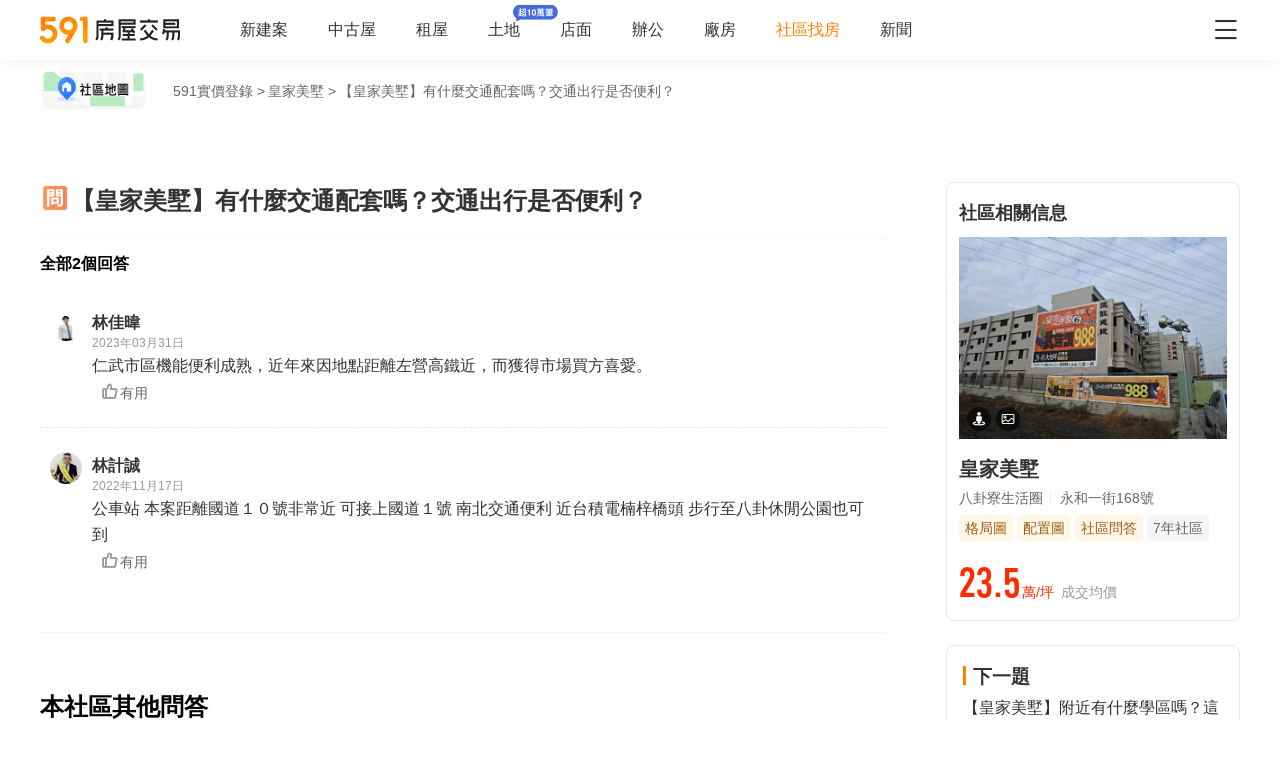

--- FILE ---
content_type: text/html;charset=utf-8
request_url: https://market.591.com.tw/53745/qaDetail?questionId=9
body_size: 44179
content:
<!DOCTYPE html><html  lang="zh-TW" class="" style=""><head><meta charset="utf-8"><meta name="viewport" content="width=device-width,initial-scale=1,maximum-scale=1,minimum-scale=1,user-scalable=no"><title>【皇家美墅】有什麼交通配套嗎？交通出行是否便利？ - 591實價登錄</title><style>[data-v-99b22202]{box-sizing:border-box;-webkit-tap-highlight-color:transparent}li[data-v-99b22202],ul[data-v-99b22202]{list-style:none;margin:0;padding:0}address[data-v-99b22202]{font-style:normal}input[data-v-99b22202],textarea[data-v-99b22202]{-webkit-appearance:none}body.hide-scrollbar[data-v-99b22202]::-webkit-scrollbar-thumb{display:none}body[data-v-99b22202]::-webkit-scrollbar{height:10px;width:5px}body[data-v-99b22202]::-webkit-scrollbar-thumb{background:#2226;border-radius:4px}body[data-v-99b22202]::-webkit-scrollbar-thumb:window-inactive{background:#2226}body[data-v-99b22202]::-webkit-scrollbar-thumb:hover{background:#2229}.t5-container[data-v-99b22202]{box-sizing:border-box;margin:0 auto;width:100%}@media only screen and (min-width:1200px){.t5-container[data-v-99b22202]{width:1200px}}.bscroll-horizontal-scrollbar[data-v-99b22202]{z-index:90!important}.page-enter-active[data-v-99b22202]{-webkit-animation:pageIn-99b22202 0s;animation:pageIn-99b22202 0s}@-webkit-keyframes pageIn-99b22202{0%{opacity:1}to{opacity:1}}@keyframes pageIn-99b22202{0%{opacity:1}to{opacity:1}}.category-title[data-v-99b22202]{border-top:1px solid #e6e6e6;color:#333;font-size:24px;font-weight:700;height:90px;line-height:90px}@media only screen and (max-width:850px){.category-title[data-v-99b22202]{font-size:18px;height:64px;line-height:64px}}.show-all-btn[data-v-99b22202]{background-color:#fff;border:1px solid #e6e6e6;border-radius:4px;color:#333;cursor:pointer;display:block;font-size:16px;height:40px;line-height:38px;width:240px}@media(hover:hover)and (pointer:fine){.show-all-btn[data-v-99b22202]:hover{background:#f5f5f5}}.show-all-btn a[data-v-99b22202]{display:block}.show-entrust-btn[data-v-99b22202]{background-color:#ff8000;border-radius:4px;color:#fff;cursor:pointer;display:block;font-size:16px;height:40px;line-height:40px;max-width:100%;width:404px}@media(hover:hover)and (pointer:fine){.show-entrust-btn[data-v-99b22202]:hover{background-color:#ff9326}}.show-entrust-btn a[data-v-99b22202]{display:block}.suggestions-title[data-v-99b22202]{color:#222;font-size:16px;font-weight:700;height:40px;line-height:40px;padding:0 20px}main[data-v-99b22202]{background-color:#fff}@media only screen and (max-width:850px){.im-entry[data-v-99b22202]{display:none}}</style><style>[data-v-f4273714]{box-sizing:border-box;-webkit-tap-highlight-color:transparent}li[data-v-f4273714],ul[data-v-f4273714]{list-style:none;margin:0;padding:0}address[data-v-f4273714]{font-style:normal}input[data-v-f4273714],textarea[data-v-f4273714]{-webkit-appearance:none}body.hide-scrollbar[data-v-f4273714]::-webkit-scrollbar-thumb{display:none}body[data-v-f4273714]::-webkit-scrollbar{height:10px;width:5px}body[data-v-f4273714]::-webkit-scrollbar-thumb{background:#2226;border-radius:4px}body[data-v-f4273714]::-webkit-scrollbar-thumb:window-inactive{background:#2226}body[data-v-f4273714]::-webkit-scrollbar-thumb:hover{background:#2229}.t5-container[data-v-f4273714]{box-sizing:border-box;margin:0 auto;width:100%}@media only screen and (min-width:1200px){.t5-container[data-v-f4273714]{width:1200px}}.bscroll-horizontal-scrollbar[data-v-f4273714]{z-index:90!important}.page-enter-active[data-v-f4273714]{-webkit-animation:pageIn-f4273714 0s;animation:pageIn-f4273714 0s}@-webkit-keyframes pageIn-f4273714{0%{opacity:1}to{opacity:1}}@keyframes pageIn-f4273714{0%{opacity:1}to{opacity:1}}.category-title[data-v-f4273714]{border-top:1px solid #e6e6e6;color:#333;font-size:24px;font-weight:700;height:90px;line-height:90px}@media only screen and (max-width:850px){.category-title[data-v-f4273714]{font-size:18px;height:64px;line-height:64px}}.show-all-btn[data-v-f4273714]{background-color:#fff;border:1px solid #e6e6e6;border-radius:4px;color:#333;cursor:pointer;display:block;font-size:16px;height:40px;line-height:38px;width:240px}@media(hover:hover)and (pointer:fine){.show-all-btn[data-v-f4273714]:hover{background:#f5f5f5}}.show-all-btn a[data-v-f4273714]{display:block}.show-entrust-btn[data-v-f4273714]{background-color:#ff8000;border-radius:4px;color:#fff;cursor:pointer;display:block;font-size:16px;height:40px;line-height:40px;max-width:100%;width:404px}@media(hover:hover)and (pointer:fine){.show-entrust-btn[data-v-f4273714]:hover{background-color:#ff9326}}.show-entrust-btn a[data-v-f4273714]{display:block}.suggestions-title[data-v-f4273714]{color:#222;font-size:16px;font-weight:700;height:40px;line-height:40px;padding:0 20px}.qa-detail-wrap[data-v-f4273714] .header-bar h1{position:relative}.qa-detail-wrap[data-v-f4273714] .header-bar h1 .icon-home{background:url([data-uri]) no-repeat 50%;background-size:cover;display:block;font-size:24px;height:24px;left:0;position:absolute;top:50%;-webkit-transform:translateY(-50%);transform:translateY(-50%);width:24px}.qa-detail-wrap[data-v-f4273714] .header-bar .t5-container{padding:0 10px}.qa-detail-wrap .header-nav-wrap[data-v-f4273714]{position:relative}.qa-detail-wrap .header-nav-wrap .back[data-v-f4273714]{color:#333;cursor:pointer;font-size:28px;left:15px;line-height:34px;padding:0 12px 0 5px;position:absolute;top:10px;vertical-align:middle;white-space:nowrap;width:auto}@media(hover:hover)and (pointer:fine){.qa-detail-wrap .header-nav-wrap .back[data-v-f4273714]:hover{background:#f2f4f7;border-radius:4px}}.qa-detail-wrap .header-nav-wrap .back[data-v-f4273714]:before{color:#333;vertical-align:middle}.qa-detail-wrap .header-nav-wrap .back span[data-v-f4273714]{font-size:20px;vertical-align:middle}@media only screen and (max-width:1500px){.qa-detail-wrap .header-nav-wrap .back[data-v-f4273714]{display:none}}.qa-detail-wrap .t5-container[data-v-f4273714]{padding:10px 0 0}.qa-detail-wrap .t5-container.with-broker[data-v-f4273714]{padding-bottom:70px}.qa-detail-wrap .t5-container.with-broker .broker-middle[data-v-f4273714]{margin-top:0}@media only screen and (max-width:460px){.qa-detail-wrap .header[data-v-f4273714]{display:none}}.qa-detail-wrap .nav-bread-crumnbs[data-v-f4273714]{-webkit-box-align:center;-webkit-align-items:center;align-items:center;display:-webkit-box;display:-webkit-flex;display:flex}.qa-detail-wrap .nav-bread-crumnbs .map-entry[data-v-f4273714]{cursor:pointer;display:inline-block;height:42px;margin-right:26px;position:relative;width:120px}.qa-detail-wrap .nav-bread-crumnbs .map-entry img[data-v-f4273714]{height:100%;width:100%}@media(hover:hover)and (pointer:fine){.qa-detail-wrap .nav-bread-crumnbs .map-entry img[data-v-f4273714]:hover{opacity:.6}}@media only screen and (max-width:850px){.qa-detail-wrap[data-v-f4273714] .bread-crumbs{display:block;height:55px;padding:0}.qa-detail-wrap[data-v-f4273714] .bread-crumbs li{display:inline;vertical-align:middle}}.qa-detail-wrap[data-v-f4273714] .bread-crumbs .region,.qa-detail-wrap[data-v-f4273714] .bread-crumbs .section{display:none}.qa-detail-wrap[data-v-f4273714] .bread-crumbs .bread-crumbs-item{color:#666;font-size:14px;height:24px;line-height:24px}.qa-detail-wrap .question-title[data-v-f4273714]{background:#fff;color:#333;font-size:24px;font-weight:700;line-height:26px;margin:0 -15px;overflow:hidden;padding:24px 15px 24px 14px;position:relative}.qa-detail-wrap .question-title.fixed[data-v-f4273714]{box-shadow:0 8px 11px -6px #8282821a}.qa-detail-wrap .question-title span[data-v-f4273714]{background:url([data-uri]);background-size:cover;display:inline-block;height:32px;left:10px;vertical-align:text-bottom;width:32px}@media only screen and (max-width:850px){.qa-detail-wrap .question-title[data-v-f4273714]{margin:0;padding:10px 15px 10px 14px}.qa-detail-wrap .question-title span[data-v-f4273714]{height:24px;left:22px;width:24px}.qa-detail-wrap .question-title.fixed[data-v-f4273714]{border-top:1px solid #e6e6e6;box-shadow:0 8px 11px -6px #8282821a}}.qa-detail-wrap .answer-list[data-v-f4273714]{border-bottom:1px solid #f5f5f5;border-top:1px solid #f5f5f5;margin-bottom:60px;padding:16px 0 36px}.qa-detail-wrap .answer-list h3[data-v-f4273714]{font-size:16px;font-weight:700;margin-bottom:12px}.qa-detail-wrap .answer-list .answer-item[data-v-f4273714]{border-bottom:1px dashed #e6e6e6;padding:24px 10px}.qa-detail-wrap .answer-list .answer-item[data-v-f4273714]:last-of-type{border-bottom:0}.qa-detail-wrap .answer-list .answer-qa.is-good[data-v-f4273714]{border-bottom:none;margin-bottom:2px}.qa-detail-wrap .answer-list .answer-qa .answer-item-container .answer-item-footer[data-v-f4273714],.qa-detail-wrap .answer-list .answer-qa .answer-item-container .answer-item-info[data-v-f4273714],.qa-detail-wrap .answer-list .answer-qa .answer-item-container .broker-name[data-v-f4273714]{color:#333}.qa-detail-wrap .load-more-btn[data-v-f4273714]{background:none;color:#ff8000;cursor:pointer;font-size:14px;height:32px;line-height:32px;margin-left:60px;text-align:center;width:94px}.qa-detail-wrap .load-more-btn .ic-market[data-v-f4273714]{margin-left:3px}.qa-detail-wrap .load-more-btn[data-v-f4273714]:hover{background:#fff6eb;border-radius:4px}.qa-detail-wrap .qa-list-title[data-v-f4273714]{font-size:24px;line-height:64px;margin:0;text-align:left}.qa-detail-wrap .qa-detail-container[data-v-f4273714]{display:-webkit-box;display:-webkit-flex;display:flex;margin-top:60px}.qa-detail-wrap .qa-detail-container .left-container[data-v-f4273714]{-webkit-box-flex:1;-webkit-flex:1 1;flex:1 1;margin-top:-24px;padding-bottom:50px}.qa-detail-wrap .qa-detail-container .left-container[data-v-f4273714] .td-sticky{width:100%!important}.qa-detail-wrap .qa-detail-container .left-container[data-v-f4273714] .td-sticky div{max-width:881px}@media only screen and (max-width:850px){.qa-detail-wrap .qa-detail-container .left-container[data-v-f4273714] .td-sticky div{max-width:none}.qa-detail-wrap .qa-detail-container .left-container[data-v-f4273714] .td-sticky div .question-title{padding-right:30px}}@media only screen and (max-width:850px){.qa-detail-wrap .qa-detail-container .left-container[data-v-f4273714]{margin-top:0}}.qa-detail-wrap .qa-detail-container .right-container[data-v-f4273714]{-webkit-align-self:flex-start;align-self:flex-start;margin-left:60px;position:-webkit-sticky;position:sticky;top:10px;width:294px;z-index:20}@media only screen and (max-width:850px){.qa-detail-wrap .qa-detail-container[data-v-f4273714]{display:block;margin-top:0}.qa-detail-wrap .qa-detail-container .question-title[data-v-f4273714]{font-size:18px}.qa-detail-wrap .qa-detail-container .right-container[data-v-f4273714]{margin-left:0;width:100%}}.qa-detail-wrap .community-container[data-v-f4273714]{border:1px solid #e6e6e6;border-radius:8px;padding:16px 12px}.qa-detail-wrap .community-container[data-v-f4273714]:hover{box-shadow:0 1px 10px #0000000d,0 3px 5px #00000014,0 2px 4px -1px #0000001f}.qa-detail-wrap .community-container h3[data-v-f4273714]{color:#333;font-size:18px;font-weight:700;line-height:28px;margin-bottom:10px}@media only screen and (max-width:850px){.qa-detail-wrap .community-container[data-v-f4273714]{background:#f5f5f5;border:none;border-radius:0;border-top:1px solid #f5f5f5;padding:24px 10px 0}.qa-detail-wrap .community-container[data-v-f4273714]:hover{box-shadow:none}.qa-detail-wrap .community-container h3[data-v-f4273714]{font-size:18px;margin-bottom:10px}}.qa-detail-wrap .qa-list h3[data-v-f4273714]{-webkit-box-align:center;-webkit-align-items:center;align-items:center;display:-webkit-box;display:-webkit-flex;display:flex;font-size:24px;-webkit-box-pack:justify;-webkit-justify-content:space-between;justify-content:space-between;margin-bottom:24px}.qa-detail-wrap .qa-list .other-question-refresh[data-v-f4273714]{border-radius:4px;color:#666;cursor:pointer;font-size:14px;font-weight:400;height:32px;line-height:32px;text-align:center;width:80px}.qa-detail-wrap .qa-list .other-question-refresh .ic-market[data-v-f4273714]{font-size:14px}.qa-detail-wrap .qa-list .other-question-refresh[data-v-f4273714]:hover{background:#00000005}@media only screen and (max-width:850px){.qa-detail-wrap .qa-list[data-v-f4273714]{padding:0 16px}.qa-detail-wrap .qa-list h3[data-v-f4273714]{color:#333;font-size:18px;font-weight:700;margin-bottom:16px}}.qa-detail-wrap .disclaimer[data-v-f4273714]{background:#fafafa;border-radius:4px;color:#666;font-size:14px;line-height:22px;margin-top:24px;padding:18px 16px}@media only screen and (max-width:850px){.qa-detail-wrap .disclaimer[data-v-f4273714]{background:#fff}}.intro-wrapper[data-v-f4273714]{background:#f9f9f9;margin:50px -15px 0;padding:24px 15px 30px}.intro-wrapper .intro[data-v-f4273714]{color:#999;font-size:12px;line-height:20px;margin-top:16px}@media only screen and (max-width:850px){.intro-wrapper[data-v-f4273714]{margin:0;padding-left:16px;padding-right:16px}}.m-question-btn[data-v-f4273714]{display:none;margin:40px auto;padding:0}@media only screen and (max-width:460px){.m-question-btn[data-v-f4273714]{margin:25px 0;width:100%}}@media only screen and (max-width:850px){.m-question-btn[data-v-f4273714]{display:block;margin:25px auto;width:calc(100% - 32px)}}.question-btn[data-v-f4273714]{background:#ff8000;border-radius:4px;color:#fff;font-weight:700;height:44px;line-height:44px;margin-top:24px;padding:0;text-align:center;width:294px}.question-btn[data-v-f4273714]:hover{background:#ff9326}@media only screen and (max-width:850px){.question-btn[data-v-f4273714]{display:none}.qa-detail-container .answer-list[data-v-f4273714]{margin-bottom:25px;padding-bottom:0}.qa-detail-container .answer-list h3[data-v-f4273714]{padding-left:16px}.qa-detail-container .answer-list .answer-qa[data-v-f4273714]{margin-bottom:16px;padding:12px 16px}.qa-detail-container .answer-list .answer-qa.is-good[data-v-f4273714]{background:-webkit-linear-gradient(left,#fff5e4,#fff 100%);background:linear-gradient(90deg,#fff5e4,#fff)}}</style><style>[data-v-ce65f4b0]{box-sizing:border-box;-webkit-tap-highlight-color:transparent}li[data-v-ce65f4b0],ul[data-v-ce65f4b0]{list-style:none;margin:0;padding:0}address[data-v-ce65f4b0]{font-style:normal}input[data-v-ce65f4b0],textarea[data-v-ce65f4b0]{-webkit-appearance:none}body.hide-scrollbar[data-v-ce65f4b0]::-webkit-scrollbar-thumb{display:none}body[data-v-ce65f4b0]::-webkit-scrollbar{height:10px;width:5px}body[data-v-ce65f4b0]::-webkit-scrollbar-thumb{background:#2226;border-radius:4px}body[data-v-ce65f4b0]::-webkit-scrollbar-thumb:window-inactive{background:#2226}body[data-v-ce65f4b0]::-webkit-scrollbar-thumb:hover{background:#2229}.t5-container[data-v-ce65f4b0]{box-sizing:border-box;margin:0 auto;width:100%}@media only screen and (min-width:1200px){.t5-container[data-v-ce65f4b0]{width:1200px}}.bscroll-horizontal-scrollbar[data-v-ce65f4b0]{z-index:90!important}.page-enter-active[data-v-ce65f4b0]{-webkit-animation:pageIn-ce65f4b0 0s;animation:pageIn-ce65f4b0 0s}@-webkit-keyframes pageIn-ce65f4b0{0%{opacity:1}to{opacity:1}}@keyframes pageIn-ce65f4b0{0%{opacity:1}to{opacity:1}}.category-title[data-v-ce65f4b0]{border-top:1px solid #e6e6e6;color:#333;font-size:24px;font-weight:700;height:90px;line-height:90px}@media only screen and (max-width:850px){.category-title[data-v-ce65f4b0]{font-size:18px;height:64px;line-height:64px}}.show-all-btn[data-v-ce65f4b0]{background-color:#fff;border:1px solid #e6e6e6;border-radius:4px;color:#333;cursor:pointer;display:block;font-size:16px;height:40px;line-height:38px;width:240px}@media(hover:hover)and (pointer:fine){.show-all-btn[data-v-ce65f4b0]:hover{background:#f5f5f5}}.show-all-btn a[data-v-ce65f4b0]{display:block}.show-entrust-btn[data-v-ce65f4b0]{background-color:#ff8000;border-radius:4px;color:#fff;cursor:pointer;display:block;font-size:16px;height:40px;line-height:40px;max-width:100%;width:404px}@media(hover:hover)and (pointer:fine){.show-entrust-btn[data-v-ce65f4b0]:hover{background-color:#ff9326}}.show-entrust-btn a[data-v-ce65f4b0]{display:block}.suggestions-title[data-v-ce65f4b0]{color:#222;font-size:16px;font-weight:700;height:40px;line-height:40px;padding:0 20px}.im-entry[data-v-ce65f4b0]{display:none}@media only screen and (min-width:850px){.im-entry[data-v-ce65f4b0]{display:unset}}</style><style>[data-v-32107fb2]{box-sizing:border-box;-webkit-tap-highlight-color:transparent}li[data-v-32107fb2],ul[data-v-32107fb2]{list-style:none;margin:0;padding:0}address[data-v-32107fb2]{font-style:normal}input[data-v-32107fb2],textarea[data-v-32107fb2]{-webkit-appearance:none}body.hide-scrollbar[data-v-32107fb2]::-webkit-scrollbar-thumb{display:none}body[data-v-32107fb2]::-webkit-scrollbar{height:10px;width:5px}body[data-v-32107fb2]::-webkit-scrollbar-thumb{background:#2226;border-radius:4px}body[data-v-32107fb2]::-webkit-scrollbar-thumb:window-inactive{background:#2226}body[data-v-32107fb2]::-webkit-scrollbar-thumb:hover{background:#2229}.header-container[data-v-32107fb2],.t5-container[data-v-32107fb2]{box-sizing:border-box;margin:0 auto;width:100%}@media only screen and (min-width:1200px){.header-container[data-v-32107fb2],.t5-container[data-v-32107fb2]{width:1200px}}.bscroll-horizontal-scrollbar[data-v-32107fb2]{z-index:90!important}.page-enter-active[data-v-32107fb2]{-webkit-animation:pageIn-32107fb2 0s;animation:pageIn-32107fb2 0s}@-webkit-keyframes pageIn-32107fb2{0%{opacity:1}to{opacity:1}}@keyframes pageIn-32107fb2{0%{opacity:1}to{opacity:1}}.category-title[data-v-32107fb2]{border-top:1px solid #e6e6e6;color:#333;font-size:24px;font-weight:700;height:90px;line-height:90px}@media only screen and (max-width:850px){.category-title[data-v-32107fb2]{font-size:18px;height:64px;line-height:64px}}.show-all-btn[data-v-32107fb2]{background-color:#fff;border:1px solid #e6e6e6;border-radius:4px;color:#333;cursor:pointer;display:block;font-size:16px;height:40px;line-height:38px;width:240px}@media(hover:hover)and (pointer:fine){.show-all-btn[data-v-32107fb2]:hover{background:#f5f5f5}}.show-all-btn a[data-v-32107fb2]{display:block}.show-entrust-btn[data-v-32107fb2]{background-color:#ff8000;border-radius:4px;color:#fff;cursor:pointer;display:block;font-size:16px;height:40px;line-height:40px;max-width:100%;width:404px}@media(hover:hover)and (pointer:fine){.show-entrust-btn[data-v-32107fb2]:hover{background-color:#ff9326}}.show-entrust-btn a[data-v-32107fb2]{display:block}.suggestions-title[data-v-32107fb2]{color:#222;font-size:16px;font-weight:700;height:40px;line-height:40px;padding:0 20px}.header[data-v-32107fb2]{background-color:#fff;box-shadow:0 8px 11px -6px #8282821a;position:relative;width:100%;z-index:104}.header-container[data-v-32107fb2]{-webkit-box-align:center;-webkit-align-items:center;align-items:center;display:-webkit-box;display:-webkit-flex;display:flex;height:60px;position:relative}.header-container a[data-v-32107fb2]{height:28px}@media only screen and (max-width:1200px){.header-container[data-v-32107fb2]{padding-left:20px;width:100%}}@media only screen and (max-width:1200px)and (max-width:850px){.header-container[data-v-32107fb2]{display:none}}.header-container .logo[data-v-32107fb2]{width:140px}.header-container i[data-v-32107fb2]{color:#333;cursor:pointer;font-size:28px;position:absolute;right:0}@media only screen and (max-width:1200px){.header-container i[data-v-32107fb2]{right:20px}}@media only screen and (min-width:850px)and (max-width:1000px){.header-container i[data-v-32107fb2]{right:0}}.header-container-mobile[data-v-32107fb2]{-webkit-box-align:center;-webkit-align-items:center;align-items:center;background:#fff;display:none;height:48px;width:100%}.header-container-mobile img[data-v-32107fb2]{height:30px;margin:0 auto}.header-container-mobile i.market-arrow-left[data-v-32107fb2]{color:#333;cursor:pointer;font-size:28px;left:15px;position:absolute}.header-container-mobile i.market-menu[data-v-32107fb2]{color:#333;cursor:pointer;font-size:28px;position:absolute;right:15px}@media only screen and (max-width:850px){.header-container-mobile[data-v-32107fb2]{display:-webkit-box;display:-webkit-flex;display:flex}}@media only screen and (max-width:370px){.header-container-mobile i.market-arrow-left[data-v-32107fb2],.header-container-mobile i.market-menu[data-v-32107fb2]{font-size:24px}}.header-container .nav-list[data-v-32107fb2]{-webkit-box-align:center;-webkit-align-items:center;align-items:center;display:-webkit-box;display:-webkit-flex;display:flex;margin:0 0 0 60px;padding:0}.header-container .nav-list li[data-v-32107fb2]{color:#333;font-size:16px;margin-right:40px;white-space:nowrap}@media only screen and (min-width:850px)and (max-width:1000px){.header-container .nav-list li[data-v-32107fb2]{margin-right:20px}}.header-container .nav-list li.active[data-v-32107fb2]{color:#ff8000}.header-container .nav-list li.land-new-icon[data-v-32107fb2]{position:relative}.header-container .nav-list li.land-new-icon[data-v-32107fb2]:after{background:url([data-uri]) 50% no-repeat;background-size:cover;content:"";height:16px;position:absolute;right:-38px;top:-16px;width:45px}@media(hover:hover)and (pointer:fine){.header-container .nav-list li[data-v-32107fb2]:hover{color:#ff8000}}</style><style>[data-v-dba38582]{box-sizing:border-box;-webkit-tap-highlight-color:transparent}li[data-v-dba38582],ul[data-v-dba38582]{list-style:none;margin:0;padding:0}address[data-v-dba38582]{font-style:normal}input[data-v-dba38582],textarea[data-v-dba38582]{-webkit-appearance:none}body.hide-scrollbar[data-v-dba38582]::-webkit-scrollbar-thumb{display:none}body[data-v-dba38582]::-webkit-scrollbar{height:10px;width:5px}body[data-v-dba38582]::-webkit-scrollbar-thumb{background:#2226;border-radius:4px}body[data-v-dba38582]::-webkit-scrollbar-thumb:window-inactive{background:#2226}body[data-v-dba38582]::-webkit-scrollbar-thumb:hover{background:#2229}.t5-container[data-v-dba38582]{box-sizing:border-box;margin:0 auto;width:100%}@media only screen and (min-width:1200px){.t5-container[data-v-dba38582]{width:1200px}}.bscroll-horizontal-scrollbar[data-v-dba38582]{z-index:90!important}.page-enter-active[data-v-dba38582]{-webkit-animation:pageIn-dba38582 0s;animation:pageIn-dba38582 0s}@-webkit-keyframes pageIn-dba38582{0%{opacity:1}to{opacity:1}}@keyframes pageIn-dba38582{0%{opacity:1}to{opacity:1}}.category-title[data-v-dba38582]{border-top:1px solid #e6e6e6;color:#333;font-size:24px;font-weight:700;height:90px;line-height:90px}@media only screen and (max-width:850px){.category-title[data-v-dba38582]{font-size:18px;height:64px;line-height:64px}}.show-all-btn[data-v-dba38582]{background-color:#fff;border:1px solid #e6e6e6;border-radius:4px;color:#333;cursor:pointer;display:block;font-size:16px;height:40px;line-height:38px;width:240px}@media(hover:hover)and (pointer:fine){.show-all-btn[data-v-dba38582]:hover{background:#f5f5f5}}.show-all-btn a[data-v-dba38582]{display:block}.show-entrust-btn[data-v-dba38582]{background-color:#ff8000;border-radius:4px;color:#fff;cursor:pointer;display:block;font-size:16px;height:40px;line-height:40px;max-width:100%;width:404px}@media(hover:hover)and (pointer:fine){.show-entrust-btn[data-v-dba38582]:hover{background-color:#ff9326}}.show-entrust-btn a[data-v-dba38582]{display:block}.suggestions-title[data-v-dba38582]{color:#222;font-size:16px;font-weight:700;height:40px;line-height:40px;padding:0 20px}.menu-wrapper[data-v-dba38582],.nav-menu .app-links[data-v-dba38582],.nav-menu .help-menu ul[data-v-dba38582],.nav-menu .nav-list[data-v-dba38582],.nav-menu .publish-menu[data-v-dba38582]{display:-webkit-box;display:-webkit-flex;display:flex;-webkit-flex-wrap:wrap;flex-wrap:wrap;margin:0;padding:0}.menu-item[data-v-dba38582],.nav-menu .help-menu ul li[data-v-dba38582],.nav-menu .nav-list li[data-v-dba38582],.nav-menu .publish-menu li[data-v-dba38582]{border:1px solid #e6e6e6;border-radius:4px;color:#333;cursor:pointer;-webkit-box-flex:0;-webkit-flex:0 0 96px;flex:0 0 96px;font-size:14px;height:40px;line-height:40px;margin-top:6px;text-align:center}@media(hover:hover)and (pointer:fine){.menu-item[data-v-dba38582]:hover,.nav-menu .help-menu ul li[data-v-dba38582]:hover,.nav-menu .nav-list li[data-v-dba38582]:hover,.nav-menu .publish-menu li[data-v-dba38582]:hover{background-color:#f5f5f5;border-color:#e6e6e6;color:#333;font-weight:600}}.menu-title[data-v-dba38582],.nav-menu .app h4[data-v-dba38582],.nav-menu .help h4[data-v-dba38582],.nav-menu .publish h4[data-v-dba38582]{color:#333;cursor:pointer;font-size:16px;font-weight:600;height:24px;line-height:24px;margin:0;padding:0;position:relative}.menu-title i[data-v-dba38582],.nav-menu .app h4 i[data-v-dba38582],.nav-menu .help h4 i[data-v-dba38582],.nav-menu .publish h4 i[data-v-dba38582]{color:#666;cursor:pointer;position:absolute;right:0;-webkit-transform:rotate(0);transform:rotate(0);-webkit-transform-origin:center;transform-origin:center;-webkit-transition:.2s;transition:.2s}.menu-title i.active[data-v-dba38582],.nav-menu .app h4 i.active[data-v-dba38582],.nav-menu .help h4 i.active[data-v-dba38582],.nav-menu .publish h4 i.active[data-v-dba38582]{color:#ff8000;-webkit-transform:rotate(180deg);transform:rotate(180deg)}.nav-menu[data-v-dba38582]{background-color:#fff;height:100%;position:fixed;right:0;top:0;width:335px;z-index:106}@media only screen and (max-width:335px){.nav-menu[data-v-dba38582]{width:320px}}@media only screen and (max-width:850px){.nav-menu[data-v-dba38582]{right:0}}.nav-menu-header[data-v-dba38582]{-webkit-box-align:center;-webkit-align-items:center;align-items:center;border-bottom:1px solid #f5f5f5;box-sizing:border-box;display:-webkit-box;display:-webkit-flex;display:flex;height:52px;-webkit-box-pack:justify;-webkit-justify-content:space-between;justify-content:space-between;line-height:52px;padding:0 15px;width:100%}.nav-menu-header img[data-v-dba38582]{display:inline-block;height:30px}.nav-menu-header i[data-v-dba38582]{color:#666;cursor:pointer}.nav-menu-overlay[data-v-dba38582]{background:#0009;height:100%;left:0;position:fixed;right:0;top:0;width:100%;z-index:99}.nav-menu-container[data-v-dba38582]{box-sizing:border-box;padding:0 15px;width:100%}@media only screen and (max-width:335px){.nav-menu-container[data-v-dba38582]{padding:0 7.5px}}.nav-menu .user-action[data-v-dba38582]{display:-webkit-box;display:-webkit-flex;display:flex;-webkit-box-pack:justify;-webkit-justify-content:space-between;justify-content:space-between;padding:24px 0}.nav-menu .user-action .user[data-v-dba38582],.nav-menu .user-action span[data-v-dba38582]{border:1px solid #e6e6e6;border-radius:4px;color:#333;cursor:pointer;-webkit-box-flex:1;-webkit-flex:1 1;flex:1 1;font-size:16px;height:40px;line-height:40px;margin-right:6px;text-align:center}.nav-menu .user-action .user a[data-v-dba38582],.nav-menu .user-action span a[data-v-dba38582]{display:inline-block;height:100%;width:100%}.nav-menu .user-action .user[data-v-dba38582]:last-child,.nav-menu .user-action span[data-v-dba38582]:last-child{margin-right:0}@media(hover:hover)and (pointer:fine){.nav-menu .user-action .user[data-v-dba38582]:not(.user):hover,.nav-menu .user-action span[data-v-dba38582]:not(.user):hover{background-color:#f5f5f5;border-color:#e6e6e6;color:#333;font-weight:600}}.nav-menu .user-action .user[data-v-dba38582]{-webkit-box-align:center;-webkit-align-items:center;align-items:center;background-color:#fff;border:0;display:-webkit-box;display:-webkit-flex;display:flex;-webkit-box-pack:center;-webkit-justify-content:center;justify-content:center}.nav-menu .user-action .user i[data-v-dba38582]{color:#ff8000;font-size:22px;margin-right:6px}.nav-menu .nav-list[data-v-dba38582]{padding-bottom:24px}.nav-menu .nav-list li[data-v-dba38582]{margin-right:5px}.nav-menu .nav-list li a[data-v-dba38582]{display:inline-block;height:100%;width:100%}.nav-menu .nav-list li[data-v-dba38582]:nth-of-type(3n){margin-right:0}.nav-menu .nav-list li.active[data-v-dba38582]{position:relative}.nav-menu .nav-list li.active[data-v-dba38582]:after{background:url([data-uri]) 50% no-repeat;background-size:100%;content:"";height:13px;position:absolute;right:0;top:50%;-webkit-transform:translateY(-50%);transform:translateY(-50%);width:19px}.nav-menu .nav-list li.land-new-icon[data-v-dba38582]{position:relative}.nav-menu .nav-list li.land-new-icon[data-v-dba38582]:after{background:url([data-uri]) 50% no-repeat;background-size:cover;content:"";height:16px;position:absolute;right:-6px;top:-6px;width:45px}.nav-menu .publish[data-v-dba38582]{border-bottom:1px solid #f5f5f5;margin-bottom:12px;padding-bottom:12px}.nav-menu .publish-menu li[data-v-dba38582]{margin-right:5px}.nav-menu .publish-menu li[data-v-dba38582]:nth-of-type(3n){margin-right:0}.nav-menu .app[data-v-dba38582]{border-bottom:1px solid #f5f5f5;margin-bottom:12px;padding-bottom:12px}.nav-menu .app-links[data-v-dba38582]{padding-top:6px}.nav-menu .app-links li[data-v-dba38582]{-webkit-box-flex:0;-webkit-flex:0 0 100px;flex:0 0 100px}.nav-menu .app-links li img[data-v-dba38582]{display:block;margin:0 auto;width:60px}.nav-menu .app-links li p[data-v-dba38582]{color:#333;font-size:14px;line-height:30px;text-align:center}@media(hover:hover)and (pointer:fine){.nav-menu .app-links li:hover p[data-v-dba38582]{color:#ff8000}}.nav-menu .help[data-v-dba38582]{padding-bottom:24px}@media only screen and (max-width:850px){.nav-menu .help[data-v-dba38582]{padding-bottom:65px}}.nav-menu .help-menu[data-v-dba38582]{border-bottom:1px solid #f5f5f5;margin:0;padding:24px 0}.nav-menu .help-menu[data-v-dba38582]:last-child{border-bottom:0}.nav-menu .help-menu h5[data-v-dba38582]{color:#333;font-size:14px;line-height:22px;margin-bottom:13px;padding-left:15px}.nav-menu .help-menu ul li[data-v-dba38582]{margin-right:5px}.nav-menu .help-menu ul li[data-v-dba38582]:nth-of-type(3n){margin-right:0}.nav-menu .help-menu .special[data-v-dba38582]{-webkit-box-flex:0;-webkit-flex:0 0 150px;flex:0 0 150px}.nav-menu .help[data-v-dba38582] .help-desc{color:#333;font-size:14px;line-height:20px;margin-bottom:4px}.nav-menu .help[data-v-dba38582] .help-desc em{color:#999}.nav-menu .help .help-desc-wrapper[data-v-dba38582]{padding:12px 0}.nav-menu .help .full-help-info[data-v-dba38582]{background-color:#f5f5f5;border-radius:4px;box-shadow:0 1px #e6e6e6;color:#333;display:block;font-size:14px;height:40px;line-height:40px;text-align:center;width:100%}@media(hover:hover)and (pointer:fine){.nav-menu .help .full-help-info[data-v-dba38582]:hover{background-color:#e6e6e6}}</style><style>[data-v-dba38582]{box-sizing:border-box;-webkit-tap-highlight-color:transparent}li[data-v-dba38582],ul[data-v-dba38582]{list-style:none;margin:0;padding:0}address[data-v-dba38582]{font-style:normal}input[data-v-dba38582],textarea[data-v-dba38582]{-webkit-appearance:none}body.hide-scrollbar[data-v-dba38582]::-webkit-scrollbar-thumb{display:none}body[data-v-dba38582]::-webkit-scrollbar{height:10px;width:5px}body[data-v-dba38582]::-webkit-scrollbar-thumb{background:#2226;border-radius:4px}body[data-v-dba38582]::-webkit-scrollbar-thumb:window-inactive{background:#2226}body[data-v-dba38582]::-webkit-scrollbar-thumb:hover{background:#2229}.t5-container[data-v-dba38582]{box-sizing:border-box;margin:0 auto;width:100%}@media only screen and (min-width:1200px){.t5-container[data-v-dba38582]{width:1200px}}.bscroll-horizontal-scrollbar[data-v-dba38582]{z-index:90!important}.page-enter-active[data-v-dba38582]{-webkit-animation:pageIn-dba38582 0s;animation:pageIn-dba38582 0s}@-webkit-keyframes pageIn-dba38582{0%{opacity:1}to{opacity:1}}@keyframes pageIn-dba38582{0%{opacity:1}to{opacity:1}}.category-title[data-v-dba38582]{border-top:1px solid #e6e6e6;color:#333;font-size:24px;font-weight:700;height:90px;line-height:90px}@media only screen and (max-width:850px){.category-title[data-v-dba38582]{font-size:18px;height:64px;line-height:64px}}.show-all-btn[data-v-dba38582]{background-color:#fff;border:1px solid #e6e6e6;border-radius:4px;color:#333;cursor:pointer;display:block;font-size:16px;height:40px;line-height:38px;width:240px}@media(hover:hover)and (pointer:fine){.show-all-btn[data-v-dba38582]:hover{background:#f5f5f5}}.show-all-btn a[data-v-dba38582]{display:block}.show-entrust-btn[data-v-dba38582]{background-color:#ff8000;border-radius:4px;color:#fff;cursor:pointer;display:block;font-size:16px;height:40px;line-height:40px;max-width:100%;width:404px}@media(hover:hover)and (pointer:fine){.show-entrust-btn[data-v-dba38582]:hover{background-color:#ff9326}}.show-entrust-btn a[data-v-dba38582]{display:block}.suggestions-title[data-v-dba38582]{color:#222;font-size:16px;font-weight:700;height:40px;line-height:40px;padding:0 20px}.help-item-popup[data-v-dba38582]{position:relative}.help-item-popup .help-item-title[data-v-dba38582]{cursor:pointer;line-height:40px}.help-item-popup .help-item-content[data-v-dba38582]{background:#fff;border:1px solid #e6e6e6;border-radius:4px;bottom:100%;box-shadow:0 3px 16px 2px #0000000a,0 7px 14px 1px #00000014,0 5px 5px -3px #00000014;color:#333;left:-100px;opacity:0;padding:10px;position:absolute;text-align:left;-webkit-transform:scaleY(0);transform:scaleY(0);-webkit-transform-origin:bottom;transform-origin:bottom;-webkit-transition:-webkit-transform .2s ease;transition:-webkit-transform .2s ease;transition:transform .2s ease;transition:transform .2s ease,-webkit-transform .2s ease;width:300px;z-index:-1}.help-item-popup .help-item-content.min[data-v-dba38582]{left:-128px;width:230px}.help-item-popup .help-item-content[data-v-dba38582] .popup-item{display:-webkit-box;display:-webkit-flex;display:flex;font-weight:400;gap:0 15px;line-height:24px}.help-item-popup .help-item-content[data-v-dba38582] .popup-item+.popup-item{margin-top:8px}.help-item-popup .help-item-content[data-v-dba38582] .popup-item .title{-webkit-flex-shrink:0;flex-shrink:0;font-weight:700}.help-item-popup .help-item-content[data-v-dba38582] .popup-item .phone{font-size:18px;font-weight:700}.help-item-popup .help-item-content[data-v-dba38582] .popup-item .email{font-weight:700}.help-item-popup .help-item-content[data-v-dba38582] .highlight{color:#006aff!important}.help-item-popup:hover .help-item-title[data-v-dba38582]{color:#f60;text-decoration:underline}.help-item-popup:hover .help-item-content[data-v-dba38582]{opacity:1;-webkit-transform:scaleY(1);transform:scaleY(1);z-index:1}</style><style>[data-v-173e982a]{box-sizing:border-box;-webkit-tap-highlight-color:transparent}li[data-v-173e982a],ul[data-v-173e982a]{list-style:none;margin:0;padding:0}address[data-v-173e982a]{font-style:normal}input[data-v-173e982a],textarea[data-v-173e982a]{-webkit-appearance:none}body.hide-scrollbar[data-v-173e982a]::-webkit-scrollbar-thumb{display:none}body[data-v-173e982a]::-webkit-scrollbar{height:10px;width:5px}body[data-v-173e982a]::-webkit-scrollbar-thumb{background:#2226;border-radius:4px}body[data-v-173e982a]::-webkit-scrollbar-thumb:window-inactive{background:#2226}body[data-v-173e982a]::-webkit-scrollbar-thumb:hover{background:#2229}.bread-crumbs[data-v-173e982a],.t5-container[data-v-173e982a]{box-sizing:border-box;margin:0 auto;width:100%}@media only screen and (min-width:1200px){.bread-crumbs[data-v-173e982a],.t5-container[data-v-173e982a]{width:1200px}}.bscroll-horizontal-scrollbar[data-v-173e982a]{z-index:90!important}.page-enter-active[data-v-173e982a]{-webkit-animation:pageIn-173e982a 0s;animation:pageIn-173e982a 0s}@-webkit-keyframes pageIn-173e982a{0%{opacity:1}to{opacity:1}}@keyframes pageIn-173e982a{0%{opacity:1}to{opacity:1}}.category-title[data-v-173e982a]{border-top:1px solid #e6e6e6;color:#333;font-size:24px;font-weight:700;height:90px;line-height:90px}@media only screen and (max-width:850px){.category-title[data-v-173e982a]{font-size:18px;height:64px;line-height:64px}}.show-all-btn[data-v-173e982a]{background-color:#fff;border:1px solid #e6e6e6;border-radius:4px;color:#333;cursor:pointer;display:block;font-size:16px;height:40px;line-height:38px;width:240px}@media(hover:hover)and (pointer:fine){.show-all-btn[data-v-173e982a]:hover{background:#f5f5f5}}.show-all-btn a[data-v-173e982a]{display:block}.show-entrust-btn[data-v-173e982a]{background-color:#ff8000;border-radius:4px;color:#fff;cursor:pointer;display:block;font-size:16px;height:40px;line-height:40px;max-width:100%;width:404px}@media(hover:hover)and (pointer:fine){.show-entrust-btn[data-v-173e982a]:hover{background-color:#ff9326}}.show-entrust-btn a[data-v-173e982a]{display:block}.suggestions-title[data-v-173e982a]{color:#222;font-size:16px;font-weight:700;height:40px;line-height:40px;padding:0 20px}.bread-crumbs[data-v-173e982a]{display:-webkit-box;display:-webkit-flex;display:flex;-webkit-flex-wrap:wrap;flex-wrap:wrap;font-size:16px}.bread-crumbs li[data-v-173e982a]{color:#666;cursor:pointer;font-size:14px;height:24px;line-height:24px;margin-right:3px}@media(hover:hover)and (pointer:fine){.bread-crumbs li[data-v-173e982a]:not(.bread-crumbs li:last-child):hover{color:#ff8000}}.bread-crumbs li[data-v-173e982a]:last-child{cursor:default;margin:0}@media only screen and (max-width:1200px){.bread-crumbs[data-v-173e982a]{padding:0 20px}}@media only screen and (max-width:850px){.bread-crumbs[data-v-173e982a]{font-size:14px;padding:0 15px}}</style><style>[data-v-f8b843fa]{box-sizing:border-box;-webkit-tap-highlight-color:transparent}li[data-v-f8b843fa],ul[data-v-f8b843fa]{list-style:none;margin:0;padding:0}address[data-v-f8b843fa]{font-style:normal}input[data-v-f8b843fa],textarea[data-v-f8b843fa]{-webkit-appearance:none}body.hide-scrollbar[data-v-f8b843fa]::-webkit-scrollbar-thumb{display:none}body[data-v-f8b843fa]::-webkit-scrollbar{height:10px;width:5px}body[data-v-f8b843fa]::-webkit-scrollbar-thumb{background:#2226;border-radius:4px}body[data-v-f8b843fa]::-webkit-scrollbar-thumb:window-inactive{background:#2226}body[data-v-f8b843fa]::-webkit-scrollbar-thumb:hover{background:#2229}.t5-container[data-v-f8b843fa]{box-sizing:border-box;margin:0 auto;width:100%}@media only screen and (min-width:1200px){.t5-container[data-v-f8b843fa]{width:1200px}}.bscroll-horizontal-scrollbar[data-v-f8b843fa]{z-index:90!important}.page-enter-active[data-v-f8b843fa]{-webkit-animation:pageIn-f8b843fa 0s;animation:pageIn-f8b843fa 0s}@-webkit-keyframes pageIn-f8b843fa{0%{opacity:1}to{opacity:1}}@keyframes pageIn-f8b843fa{0%{opacity:1}to{opacity:1}}.category-title[data-v-f8b843fa]{border-top:1px solid #e6e6e6;color:#333;font-size:24px;font-weight:700;height:90px;line-height:90px}@media only screen and (max-width:850px){.category-title[data-v-f8b843fa]{font-size:18px;height:64px;line-height:64px}}.show-all-btn[data-v-f8b843fa]{background-color:#fff;border:1px solid #e6e6e6;border-radius:4px;color:#333;cursor:pointer;display:block;font-size:16px;height:40px;line-height:38px;width:240px}@media(hover:hover)and (pointer:fine){.show-all-btn[data-v-f8b843fa]:hover{background:#f5f5f5}}.show-all-btn a[data-v-f8b843fa]{display:block}.show-entrust-btn[data-v-f8b843fa]{background-color:#ff8000;border-radius:4px;color:#fff;cursor:pointer;display:block;font-size:16px;height:40px;line-height:40px;max-width:100%;width:404px}@media(hover:hover)and (pointer:fine){.show-entrust-btn[data-v-f8b843fa]:hover{background-color:#ff9326}}.show-entrust-btn a[data-v-f8b843fa]{display:block}.suggestions-title[data-v-f8b843fa]{color:#222;font-size:16px;font-weight:700;height:40px;line-height:40px;padding:0 20px}.answer-item[data-v-f8b843fa]{color:#666;display:-webkit-box;display:-webkit-flex;display:flex;font-size:16px;line-height:26px;padding:0 16px}@media only screen and (max-width:850px){.answer-item[data-v-f8b843fa]{padding:0 16px 0 0}}.answer-item.community[data-v-f8b843fa]{cursor:pointer}.answer-item .answer-item-container[data-v-f8b843fa]{-webkit-box-flex:1;-webkit-flex:1 1;flex:1 1}.answer-item .no-anwser[data-v-f8b843fa]{color:#23ba4f;height:40px;line-height:40px}.answer-item .no-anwser[data-v-f8b843fa]:hover{color:#65ce84}.answer-item .no-anwser .market-arrow-right[data-v-f8b843fa]{display:inline-block;-webkit-transform:translateY(-1px);transform:translateY(-1px)}.answer-item-avator[data-v-f8b843fa]{border-radius:48px;height:32px;margin-right:10px;overflow:hidden;width:32px}.answer-item-avator img[data-v-f8b843fa]{height:100%;width:100%}@media only screen and (max-width:850px){.answer-item-avator[data-v-f8b843fa]{height:32px;margin-right:6px;position:relative;top:3px;width:32px}}.answer-item .answer-item-header[data-v-f8b843fa]{-webkit-box-align:center;-webkit-align-items:center;align-items:center;color:#666;display:-webkit-box;display:-webkit-flex;display:flex;font-size:16px;-webkit-box-pack:justify;-webkit-justify-content:space-between;justify-content:space-between;margin-top:4px}@media only screen and (max-width:850px){.answer-item .answer-item-header[data-v-f8b843fa]{height:auto;margin-top:7px}}.answer-item .answer-item-header .broker-name[data-v-f8b843fa]{color:#333;font-weight:700;line-height:20px}.answer-item .answer-item-header .broker-name span[data-v-f8b843fa]{display:block}.answer-item .answer-item-header .broker-name span[data-v-f8b843fa]:last-of-type{color:#999;font-size:12px;font-weight:400}.answer-item .answer-item-header button[data-v-f8b843fa]{background:#fff;border:1px solid #ff8000;color:#ff8000;font-size:14px;font-weight:500;height:24px;line-height:24px;padding:0 7px;text-align:center}.answer-item .answer-item-header button[data-v-f8b843fa]:hover{background:#fff6eb}.answer-item .answer-item-header button.line-btn[data-v-f8b843fa]{border:1px solid #48c35f;color:#48c35f;margin-right:12px}.answer-item .answer-item-header button.line-btn[data-v-f8b843fa]:hover{background:#ecfeea}@media only screen and (max-width:850px){.answer-item .answer-item-header button[data-v-f8b843fa]{width:auto}.answer-item .answer-item-header button[data-v-f8b843fa]:hover{background:none}}.answer-item-info[data-v-f8b843fa]{color:#333;line-height:26px;-webkit-user-select:none;-moz-user-select:none;user-select:none}.answer-item-info.community[data-v-f8b843fa]{color:#666;display:-webkit-box;max-height:52px;overflow:hidden;text-overflow:ellipsis;white-space:nowrap;white-space:normal;word-break:break-all;-webkit-line-clamp:2;-webkit-box-orient:vertical}.answer-item-info .good-answer-icon[data-v-f8b843fa]{background:url([data-uri]);background-size:cover;display:inline-block;height:18px;vertical-align:text-bottom;width:59px}.answer-item-footer[data-v-f8b843fa]{-webkit-box-align:center;-webkit-align-items:center;align-items:center;display:-webkit-box;display:-webkit-flex;display:flex;-webkit-box-pack:justify;-webkit-justify-content:space-between;justify-content:space-between}.answer-item .more-answer[data-v-f8b843fa]{color:#666;-webkit-user-select:none;-moz-user-select:none;user-select:none}.answer-item .more-answer[data-v-f8b843fa]:hover{text-decoration:underline}.answer-item .do-you-like[data-v-f8b843fa]{display:-webkit-box;display:-webkit-flex;display:flex}.answer-item .do-you-like span[data-v-f8b843fa]{-webkit-box-align:center;-webkit-align-items:center;align-items:center;background:transparent;border-radius:4px;color:#999;cursor:pointer;display:-webkit-box;display:-webkit-flex;display:flex;height:24px;line-height:24px;padding:0 8px;text-align:center}.answer-item .do-you-like span em[data-v-f8b843fa]{color:#666;font-size:14px;font-weight:400;height:20px;line-height:24px}.answer-item .do-you-like span[data-v-f8b843fa]:hover{background:#f5f5f5}.answer-item .do-you-like span.active[data-v-f8b843fa]{color:#ff8000}.answer-item .do-you-like span.active i[data-v-f8b843fa]{-webkit-animation:bound-f8b843fa .35s;animation:bound-f8b843fa .35s}.answer-item .do-you-like span.active em[data-v-f8b843fa]{color:#ff8000}.answer-item .do-you-like .ic-market[data-v-f8b843fa]{font-size:20px}.answer-item .do-you-like .market-un-dislike[data-v-f8b843fa]{position:relative;top:1px}@media only screen and (max-width:850px){.answer-item .do-you-like[data-v-f8b843fa]{-webkit-box-flex:1;-webkit-flex:1 1;flex:1 1;-webkit-box-pack:end;-webkit-justify-content:flex-end;justify-content:flex-end}}.is-good[data-v-f8b843fa]{background:-webkit-linear-gradient(left,#fff9f0,#fff 100%);background:linear-gradient(90deg,#fff9f0,#fff);border-radius:8px;padding:10px 16px}@media only screen and (max-width:850px){.is-good[data-v-f8b843fa]{padding:12px 16px}}@-webkit-keyframes bound-f8b843fa{0%{-webkit-transform:scale(1);transform:scale(1)}50%{-webkit-transform:scale(1.2);transform:scale(1.2)}to{-webkit-transform:scale(1);transform:scale(1)}}@keyframes bound-f8b843fa{0%{-webkit-transform:scale(1);transform:scale(1)}50%{-webkit-transform:scale(1.2);transform:scale(1.2)}to{-webkit-transform:scale(1);transform:scale(1)}}</style><style>[data-v-dd19226d]{box-sizing:border-box;-webkit-tap-highlight-color:transparent}li[data-v-dd19226d],ul[data-v-dd19226d]{list-style:none;margin:0;padding:0}address[data-v-dd19226d]{font-style:normal}input[data-v-dd19226d],textarea[data-v-dd19226d]{-webkit-appearance:none}body.hide-scrollbar[data-v-dd19226d]::-webkit-scrollbar-thumb{display:none}body[data-v-dd19226d]::-webkit-scrollbar{height:10px;width:5px}body[data-v-dd19226d]::-webkit-scrollbar-thumb{background:#2226;border-radius:4px}body[data-v-dd19226d]::-webkit-scrollbar-thumb:window-inactive{background:#2226}body[data-v-dd19226d]::-webkit-scrollbar-thumb:hover{background:#2229}.t5-container[data-v-dd19226d]{box-sizing:border-box;margin:0 auto;width:100%}@media only screen and (min-width:1200px){.t5-container[data-v-dd19226d]{width:1200px}}.bscroll-horizontal-scrollbar[data-v-dd19226d]{z-index:90!important}.page-enter-active[data-v-dd19226d]{-webkit-animation:pageIn-dd19226d 0s;animation:pageIn-dd19226d 0s}@-webkit-keyframes pageIn-dd19226d{0%{opacity:1}to{opacity:1}}@keyframes pageIn-dd19226d{0%{opacity:1}to{opacity:1}}.category-title[data-v-dd19226d]{border-top:1px solid #e6e6e6;color:#333;font-size:24px;font-weight:700;height:90px;line-height:90px}@media only screen and (max-width:850px){.category-title[data-v-dd19226d]{font-size:18px;height:64px;line-height:64px}}.show-all-btn[data-v-dd19226d]{background-color:#fff;border:1px solid #e6e6e6;border-radius:4px;color:#333;cursor:pointer;display:block;font-size:16px;height:40px;line-height:38px;width:240px}@media(hover:hover)and (pointer:fine){.show-all-btn[data-v-dd19226d]:hover{background:#f5f5f5}}.show-all-btn a[data-v-dd19226d]{display:block}.show-entrust-btn[data-v-dd19226d]{background-color:#ff8000;border-radius:4px;color:#fff;cursor:pointer;display:block;font-size:16px;height:40px;line-height:40px;max-width:100%;width:404px}@media(hover:hover)and (pointer:fine){.show-entrust-btn[data-v-dd19226d]:hover{background-color:#ff9326}}.show-entrust-btn a[data-v-dd19226d]{display:block}.suggestions-title[data-v-dd19226d]{color:#222;font-size:16px;font-weight:700;height:40px;line-height:40px;padding:0 20px}.qa-list-item[data-v-dd19226d]{background:#f7f8fa;border-radius:8px;color:#666;display:block;margin-bottom:16px;padding:24px}.qa-list-item[data-v-dd19226d]:last-of-type{border:none;margin-bottom:0}.qa-list-item[data-v-dd19226d]:hover{background:#f7f8fa;border-bottom-color:transparent;border-radius:8px;box-shadow:0 -1px 10px #0000000d,0 -2px 4px -1px #0000000a}.qa-list-item:hover .qa-list-item[data-v-dd19226d]{border-bottom-color:transparent}.qa-list-item-question[data-v-dd19226d]{color:#333;display:-webkit-box;font-size:18px;font-weight:700;line-height:28px;margin-bottom:8px;max-height:56px;overflow:hidden;text-overflow:ellipsis;white-space:nowrap;white-space:normal;-webkit-line-clamp:2;-webkit-box-orient:vertical}.qa-list-item-question span[data-v-dd19226d]{background:#f4e6d2;border-radius:4px;color:#6b3d00;display:inline-block;font-size:14px;font-weight:400;height:24px;line-height:26px;text-align:center;vertical-align:text-bottom;width:72px}.qa-list-item-answer[data-v-dd19226d]{color:#666;display:-webkit-box;height:26px;line-height:26px;margin-bottom:8px;overflow:hidden;text-overflow:ellipsis;white-space:nowrap;white-space:normal;-webkit-line-clamp:1;-webkit-box-orient:vertical}.qa-list-item-more[data-v-dd19226d]{color:#666}</style><style>[data-v-db8be782]{box-sizing:border-box;-webkit-tap-highlight-color:transparent}li[data-v-db8be782],ul[data-v-db8be782]{list-style:none;margin:0;padding:0}address[data-v-db8be782]{font-style:normal}input[data-v-db8be782],textarea[data-v-db8be782]{-webkit-appearance:none}body.hide-scrollbar[data-v-db8be782]::-webkit-scrollbar-thumb{display:none}body[data-v-db8be782]::-webkit-scrollbar{height:10px;width:5px}body[data-v-db8be782]::-webkit-scrollbar-thumb{background:#2226;border-radius:4px}body[data-v-db8be782]::-webkit-scrollbar-thumb:window-inactive{background:#2226}body[data-v-db8be782]::-webkit-scrollbar-thumb:hover{background:#2229}.t5-container[data-v-db8be782]{box-sizing:border-box;margin:0 auto;width:100%}@media only screen and (min-width:1200px){.t5-container[data-v-db8be782]{width:1200px}}.bscroll-horizontal-scrollbar[data-v-db8be782]{z-index:90!important}.page-enter-active[data-v-db8be782]{-webkit-animation:pageIn-db8be782 0s;animation:pageIn-db8be782 0s}@-webkit-keyframes pageIn-db8be782{0%{opacity:1}to{opacity:1}}@keyframes pageIn-db8be782{0%{opacity:1}to{opacity:1}}.category-title[data-v-db8be782]{border-top:1px solid #e6e6e6;color:#333;font-size:24px;font-weight:700;height:90px;line-height:90px}@media only screen and (max-width:850px){.category-title[data-v-db8be782]{font-size:18px;height:64px;line-height:64px}}.show-all-btn[data-v-db8be782]{background-color:#fff;border:1px solid #e6e6e6;border-radius:4px;color:#333;cursor:pointer;display:block;font-size:16px;height:40px;line-height:38px;width:240px}@media(hover:hover)and (pointer:fine){.show-all-btn[data-v-db8be782]:hover{background:#f5f5f5}}.show-all-btn a[data-v-db8be782]{display:block}.show-entrust-btn[data-v-db8be782]{background-color:#ff8000;border-radius:4px;color:#fff;cursor:pointer;display:block;font-size:16px;height:40px;line-height:40px;max-width:100%;width:404px}@media(hover:hover)and (pointer:fine){.show-entrust-btn[data-v-db8be782]:hover{background-color:#ff9326}}.show-entrust-btn a[data-v-db8be782]{display:block}.suggestions-title[data-v-db8be782]{color:#222;font-size:16px;font-weight:700;height:40px;line-height:40px;padding:0 20px}.community-card[data-v-db8be782]{cursor:pointer;display:block;overflow:hidden;position:relative}.community-card:hover .community-img img[data-v-db8be782]{-webkit-transform:scale(1.1);transform:scale(1.1)}.community-card:hover .viewed[data-v-db8be782]{display:block}.community-card .community-img[data-v-db8be782]{height:202px;overflow:hidden;position:relative}.community-card .community-img img[data-v-db8be782]{height:100%;object-fit:cover;-webkit-transition:all .3s ease-out;transition:all .3s ease-out;width:100%}.community-card .community-img .icon[data-v-db8be782]{background-size:cover!important;height:48px;left:50%;position:absolute;top:50%;-webkit-transform:translate(-50%,-50%);transform:translate(-50%,-50%);width:48px;z-index:10}.community-card .community-img .icon.type-icon-1[data-v-db8be782]{background:url([data-uri])}.community-card .community-img .icon.type-icon-2[data-v-db8be782]{background:url([data-uri])}.community-card .community-img .icon.type-icon-3[data-v-db8be782]{background:url([data-uri])}.community-card .community-img .type-icon[data-v-db8be782]{bottom:8px;display:-webkit-box;display:-webkit-flex;display:flex;left:8px;position:absolute}.community-card .community-img .type-icon img[data-v-db8be782]{margin-right:5px;width:24px}.community-card .community-info[data-v-db8be782]{margin-top:16px;overflow:hidden}.community-card .community-info h3[data-v-db8be782]{color:#333;display:-webkit-box;display:-webkit-flex;display:flex;font-size:20px;font-weight:700;line-height:28px}.community-card .community-info h3 em[data-v-db8be782]{overflow:hidden;text-overflow:ellipsis;white-space:nowrap}.community-card .community-info .rank-info[data-v-db8be782]{display:inline-block;height:30px;position:relative;width:30px}.community-card .community-info .rank-info .rank-icon[data-v-db8be782]{background:url([data-uri]) no-repeat 50%;background-size:cover;display:inline-block;height:20px;margin-left:10px;position:relative;top:3px;width:20px}.community-card .community-info .rank-info:hover .rank-info-list[data-v-db8be782]{display:block}.community-card .community-info .rank-info .rank-info-list[data-v-db8be782]{background:#000c;border-radius:5px;box-shadow:0 6px 32px 5px #0000000a,0 16px 24px 2px #0000000a,0 8px 10px -5px #00000014;color:#fff;display:none;left:50%;line-height:20px;padding:10px;position:absolute;top:30px;-webkit-transform:translateX(-50%);transform:translate(-50%);z-index:10}.community-card .community-info .rank-info .rank-info-list[data-v-db8be782]:after{border-color:transparent transparent rgba(0,0,0,.8);border-style:solid;border-width:0 5px 5px;content:" ";height:0;left:50%;margin-left:0;position:absolute;top:-5px;width:0}.community-card .community-info .rank-info .rank-info-list .rank-info-item[data-v-db8be782]{box-sizing:border-box;color:#fff;display:block;font-size:14px;font-weight:400;overflow:hidden;text-align:left;text-overflow:ellipsis;white-space:nowrap}@media only screen and (max-width:850px){.community-card .community-info .rank-info .rank-info-list[data-v-db8be782]{display:none!important;left:auto;right:0;top:35px;-webkit-transform:translateX(0);transform:translate(0)}.community-card .community-info .rank-info .rank-info-list[data-v-db8be782]:after{left:auto;margin-left:0;right:8px;top:-5px}}.community-card .community-info .address[data-v-db8be782]{-webkit-box-align:center;-webkit-align-items:center;align-items:center;box-sizing:content-box;color:#666;display:-webkit-box;display:-webkit-flex;display:flex;font-size:14px;height:22px;line-height:22px;margin:4px 0 6px;white-space:nowrap}.community-card .community-info .address img[data-v-db8be782]{display:inline-block;width:22px}.community-card .community-info .address em.life[data-v-db8be782]{margin-right:17px;position:relative}.community-card .community-info .address em.life[data-v-db8be782]:after{background-color:#ededed;content:"";height:12px;position:absolute;right:-8px;top:5px;width:1px}.community-card .community-info .address em[data-v-db8be782]:last-child,.community-card .community-info .tags[data-v-db8be782]{overflow:hidden;text-overflow:ellipsis;white-space:nowrap}.community-card .community-info .tags[data-v-db8be782]{display:block;width:100%}.community-card .community-info .tags span[data-v-db8be782]{background-color:#f5f5f5;border-radius:2px;color:#666;display:inline-block;font-size:14px;height:26px;line-height:26px;margin-right:4px;padding:0 6px}.community-card .community-info .tags span.highlight[data-v-db8be782]{background-color:#fff7e6;color:#9b5b1a}.community-card .community-info .price[data-v-db8be782]{margin-top:15px}.community-card .community-info .price .price-info[data-v-db8be782]{color:#ff2a00;font-family:Bebas-Regular;font-size:42px;margin-right:5px;white-space:nowrap}.community-card .community-info .price .price-info em[data-v-db8be782]{font-size:14px;margin:0 2px}.community-card .community-info .price .price-desc[data-v-db8be782]{color:#999;font-size:14px;margin-top:3px}.community-card .community-info .empty-price[data-v-db8be782]{color:#ccc;font-family:PingFangSC,PingFangSC-Regular;font-size:24px;margin-top:15px}.community-card .community-info .tag[data-v-db8be782]{background:#f0f6ff;border-radius:2px;color:#0067ff;display:inline-block;font-size:14px;margin-top:8px;padding:3px 12px}.community-card .community-info .tag.agent-tag[data-v-db8be782]{display:none}@media only screen and (max-width:850px){.community-card[data-v-db8be782]{display:-webkit-box;display:-webkit-flex;display:flex}.community-card .community-img[data-v-db8be782]{border-radius:4px;height:150px;margin-right:16px;overflow:hidden;width:200px}.community-card .community-info[data-v-db8be782]{display:-webkit-box;display:-webkit-flex;display:flex;-webkit-box-flex:1;-webkit-flex:1 1;flex:1 1;-webkit-box-orient:vertical;-webkit-box-direction:normal;-webkit-flex-direction:column;flex-direction:column;-webkit-box-pack:justify;-webkit-justify-content:space-between;justify-content:space-between;margin-top:0;overflow:hidden;padding-right:0}.community-card .community-info .price-wrap[data-v-db8be782]{position:absolute;right:0;text-align:right;top:50%;-webkit-transform:translateY(-50%);transform:translateY(-50%)}.community-card .community-info .price-wrap .price-info[data-v-db8be782]{display:block;margin-bottom:8px}.community-card .community-img[data-v-db8be782]{-webkit-box-align:center;-webkit-align-items:center;align-items:center;display:-webkit-box;display:-webkit-flex;display:flex;height:150px;-webkit-box-pack:center;-webkit-justify-content:center;justify-content:center;width:200px}.community-card .community-img img[data-v-db8be782]{height:100%;object-fit:cover;width:auto}}@media only screen and (max-width:460px){.community-card .community-img[data-v-db8be782]{-webkit-box-align:center;-webkit-align-items:center;align-items:center;display:-webkit-box;display:-webkit-flex;display:flex;height:156px;-webkit-box-pack:center;-webkit-justify-content:center;justify-content:center;width:132px}.community-card .community-img img[data-v-db8be782]{height:100%;object-fit:cover;width:auto}.community-card .community-img .type-icon img[data-v-db8be782]{height:16px;width:16px}.community-card .community-info .bottom-container[data-v-db8be782]{display:-webkit-box;display:-webkit-flex;display:flex;-webkit-box-orient:vertical;-webkit-box-direction:normal;-webkit-flex-direction:column;flex-direction:column;-webkit-box-pack:justify;-webkit-justify-content:space-between;justify-content:space-between;overflow:hidden}.community-card .community-info .tags[data-v-db8be782]{color:#666;display:-webkit-box;display:-webkit-flex;display:flex;font-size:14px;height:22px;line-height:22px;margin:3px 0 0;-webkit-box-ordinal-group:3;-webkit-order:2;order:2;width:100%}.community-card .community-info .tags span[data-v-db8be782]{background:#fff;border:.5px solid rgba(255,128,0,.5);border-radius:2px;box-sizing:border-box;color:#ff8000;display:inline-block;-webkit-box-flex:0;-webkit-flex:none;flex:none;font-size:12px;height:20px;line-height:20px;margin-right:4px;padding:0 4px;vertical-align:middle}.community-card .community-info .tags span.highlight[data-v-db8be782]{background:#fffbf2;border:none;color:#ff8000}.community-card .community-info .tags span[data-v-db8be782]:last-child{-webkit-box-flex:0;-webkit-flex:0 1 auto;flex:0 1 auto;margin-right:none;overflow:hidden;text-overflow:ellipsis;white-space:nowrap}.community-card .community-info .price-wrap[data-v-db8be782]{position:static;text-align:left;-webkit-transform:translate(0);transform:translate(0)}.community-card .community-info .price-wrap .price[data-v-db8be782]{margin-top:0}.community-card .community-info .price-wrap .price-info[data-v-db8be782]{display:inline-block;font-size:24px;margin-bottom:0}.community-card .community-info .price-wrap .price-info em[data-v-db8be782]{font-size:12px}}@media only screen and (max-width:850px){.community-card[data-v-db8be782]{background:#fff;border-radius:8px;box-shadow:0 2px 8px #4564661a;padding:12px}}</style><style>[data-v-957aae37]{box-sizing:border-box;-webkit-tap-highlight-color:transparent}li[data-v-957aae37],ul[data-v-957aae37]{list-style:none;margin:0;padding:0}address[data-v-957aae37]{font-style:normal}input[data-v-957aae37],textarea[data-v-957aae37]{-webkit-appearance:none}body.hide-scrollbar[data-v-957aae37]::-webkit-scrollbar-thumb{display:none}body[data-v-957aae37]::-webkit-scrollbar{height:10px;width:5px}body[data-v-957aae37]::-webkit-scrollbar-thumb{background:#2226;border-radius:4px}body[data-v-957aae37]::-webkit-scrollbar-thumb:window-inactive{background:#2226}body[data-v-957aae37]::-webkit-scrollbar-thumb:hover{background:#2229}.t5-container[data-v-957aae37]{box-sizing:border-box;margin:0 auto;width:100%}@media only screen and (min-width:1200px){.t5-container[data-v-957aae37]{width:1200px}}.bscroll-horizontal-scrollbar[data-v-957aae37]{z-index:90!important}.page-enter-active[data-v-957aae37]{-webkit-animation:pageIn-957aae37 0s;animation:pageIn-957aae37 0s}@-webkit-keyframes pageIn-957aae37{0%{opacity:1}to{opacity:1}}@keyframes pageIn-957aae37{0%{opacity:1}to{opacity:1}}.category-title[data-v-957aae37]{border-top:1px solid #e6e6e6;color:#333;font-size:24px;font-weight:700;height:90px;line-height:90px}@media only screen and (max-width:850px){.category-title[data-v-957aae37]{font-size:18px;height:64px;line-height:64px}}.show-all-btn[data-v-957aae37]{background-color:#fff;border:1px solid #e6e6e6;border-radius:4px;color:#333;cursor:pointer;display:block;font-size:16px;height:40px;line-height:38px;width:240px}@media(hover:hover)and (pointer:fine){.show-all-btn[data-v-957aae37]:hover{background:#f5f5f5}}.show-all-btn a[data-v-957aae37]{display:block}.show-entrust-btn[data-v-957aae37]{background-color:#ff8000;border-radius:4px;color:#fff;cursor:pointer;display:block;font-size:16px;height:40px;line-height:40px;max-width:100%;width:404px}@media(hover:hover)and (pointer:fine){.show-entrust-btn[data-v-957aae37]:hover{background-color:#ff9326}}.show-entrust-btn a[data-v-957aae37]{display:block}.suggestions-title[data-v-957aae37]{color:#222;font-size:16px;font-weight:700;height:40px;line-height:40px;padding:0 20px}.next-question[data-v-957aae37]{border:1px solid #e6e6e6;border-radius:8px;color:#333;margin-top:24px;padding:20px 16px}.next-question[data-v-957aae37]:hover{box-shadow:0 1px 10px #0000000d,0 3px 5px #00000014,0 2px 4px -1px #0000001f}.next-question h3[data-v-957aae37]{font-weight:700;margin-bottom:8px;padding-left:10px;position:relative}.next-question h3[data-v-957aae37]:before{background:#ff8000;content:"";display:block;height:19px;left:0;position:absolute;top:0;width:3px}.next-question p[data-v-957aae37]{display:-webkit-box;line-height:26px;margin-bottom:8px;max-height:52px;overflow:hidden;text-overflow:ellipsis;white-space:nowrap;white-space:normal;-webkit-line-clamp:2;-webkit-box-orient:vertical}.next-question .tags[data-v-957aae37]{display:-webkit-box;display:-webkit-flex;display:flex}.next-question .tags span[data-v-957aae37]{background:#f5f5f5;color:#666;font-size:14px;line-height:26px;margin-right:5px;padding:0 6px}@media only screen and (max-width:850px){.next-question[data-v-957aae37]{display:none}}</style><style>[data-v-8429c51e]{box-sizing:border-box;-webkit-tap-highlight-color:transparent}li[data-v-8429c51e],ul[data-v-8429c51e]{list-style:none;margin:0;padding:0}address[data-v-8429c51e]{font-style:normal}input[data-v-8429c51e],textarea[data-v-8429c51e]{-webkit-appearance:none}body.hide-scrollbar[data-v-8429c51e]::-webkit-scrollbar-thumb{display:none}body[data-v-8429c51e]::-webkit-scrollbar{height:10px;width:5px}body[data-v-8429c51e]::-webkit-scrollbar-thumb{background:#2226;border-radius:4px}body[data-v-8429c51e]::-webkit-scrollbar-thumb:window-inactive{background:#2226}body[data-v-8429c51e]::-webkit-scrollbar-thumb:hover{background:#2229}.t5-container[data-v-8429c51e]{box-sizing:border-box;margin:0 auto;width:100%}@media only screen and (min-width:1200px){.t5-container[data-v-8429c51e]{width:1200px}}.bscroll-horizontal-scrollbar[data-v-8429c51e]{z-index:90!important}.page-enter-active[data-v-8429c51e]{-webkit-animation:pageIn-8429c51e 0s;animation:pageIn-8429c51e 0s}@-webkit-keyframes pageIn-8429c51e{0%{opacity:1}to{opacity:1}}@keyframes pageIn-8429c51e{0%{opacity:1}to{opacity:1}}.category-title[data-v-8429c51e]{border-top:1px solid #e6e6e6;color:#333;font-size:24px;font-weight:700;height:90px;line-height:90px}@media only screen and (max-width:850px){.category-title[data-v-8429c51e]{font-size:18px;height:64px;line-height:64px}}.show-all-btn[data-v-8429c51e]{background-color:#fff;border:1px solid #e6e6e6;border-radius:4px;color:#333;cursor:pointer;display:block;font-size:16px;height:40px;line-height:38px;width:240px}@media(hover:hover)and (pointer:fine){.show-all-btn[data-v-8429c51e]:hover{background:#f5f5f5}}.show-all-btn a[data-v-8429c51e]{display:block}.show-entrust-btn[data-v-8429c51e]{background-color:#ff8000;border-radius:4px;color:#fff;cursor:pointer;display:block;font-size:16px;height:40px;line-height:40px;max-width:100%;width:404px}@media(hover:hover)and (pointer:fine){.show-entrust-btn[data-v-8429c51e]:hover{background-color:#ff9326}}.show-entrust-btn a[data-v-8429c51e]{display:block}.suggestions-title[data-v-8429c51e]{color:#222;font-size:16px;font-weight:700;height:40px;line-height:40px;padding:0 20px}.broker-bar[data-v-8429c51e]{-webkit-box-align:center;-webkit-align-items:center;align-items:center;background-color:#fff;bottom:0;box-shadow:0 0 12px #9fb4c833;display:none;height:calc(63px + env(safe-area-inset-bottom));-webkit-box-pack:justify;-webkit-justify-content:space-between;justify-content:space-between;left:0;padding:8px 14px calc(8px + env(safe-area-inset-bottom)) 15px;position:fixed;width:100%;z-index:96}@media only screen and (max-width:850px){.broker-bar[data-v-8429c51e]{display:-webkit-box;display:-webkit-flex;display:flex;height:calc(63px + env(safe-area-inset-bottom));padding:8px 14px 8px 15px}.broker-bar .broker-bar-left[data-v-8429c51e]{-webkit-box-align:center;-webkit-align-items:center;align-items:center;display:-webkit-box;display:-webkit-flex;display:flex;-webkit-box-flex:1;-webkit-flex:1 1;flex:1 1;width:0}.broker-bar .broker-bar-left .broker-bar-avatar[data-v-8429c51e]{background:#f5f5f5;border-radius:8px;height:42px;overflow:hidden;position:relative;width:42px}.broker-bar .broker-bar-left .broker-bar-avatar.is-top[data-v-8429c51e]{background:-webkit-linear-gradient(top,#faf8ec 1%,#ebd2b4);background:linear-gradient(180deg,#faf8ec 1%,#ebd2b4);border:1px solid #f2cc8a}.broker-bar .broker-bar-left .broker-bar-avatar .bar-avatar-cover[data-v-8429c51e]{border-radius:8px;height:100%;object-fit:cover;object-position:top;width:100%}.broker-bar .broker-bar-left .broker-bar-avatar .top-broker[data-v-8429c51e]{background:url([data-uri]) no-repeat 50%;background-size:100% 100%;bottom:0;height:12px;left:-1px;position:absolute;width:42px}.broker-bar .broker-bar-left .view-count[data-v-8429c51e]{color:#ff2a00;font-size:14px;height:22px;line-height:22px}.broker-bar .broker-bar-left .view-count .market-hot-search[data-v-8429c51e]{background:-webkit-linear-gradient(top,#f7836a,#ff2b01);background:linear-gradient(180deg,#f7836a,#ff2b01);-webkit-background-clip:text;background-clip:text;color:transparent}.broker-bar .broker-bar-left .add-line-tip[data-v-8429c51e]{background:#000c;border-radius:4px;box-shadow:0 6px 32px 5px #0000000a,0 16px 24px 2px #0000000a,0 8px 10px -5px #00000014;color:#fff;font-size:14px;left:18px;padding:6px 8px;position:absolute;top:-32px}.broker-bar .broker-bar-left .add-line-tip[data-v-8429c51e]:after{border-left:8px solid transparent;border-right:8px solid transparent;border-top:8px solid rgba(0,0,0,.8);bottom:-3px;content:"";display:inline-block;height:0;left:10px;position:absolute;width:0}.broker-bar .broker-bar-left .add-line-tip .icon[data-v-8429c51e]{background:#fff;border-radius:88px 88px 88px 2px;color:#ff8000;display:inline-block;height:22px;line-height:22px;margin-right:4px;text-align:center;width:22px}.broker-bar .broker-bar-left .add-line-tip .market-close[data-v-8429c51e]{font-size:20px}.broker-bar .broker-bar-desc[data-v-8429c51e]{display:-webkit-box;display:-webkit-flex;display:flex;-webkit-box-flex:1;-webkit-flex:1 1;flex:1 1;-webkit-box-orient:vertical;-webkit-box-direction:normal;-webkit-flex-direction:column;flex-direction:column;margin-left:7px;overflow:hidden}.broker-bar .broker-bar-desc .broker-bar-name[data-v-8429c51e]{color:#000;font-size:18px;font-weight:600;height:25px;line-height:25px;overflow:hidden;text-overflow:ellipsis;white-space:nowrap}.broker-bar .broker-bar-desc .broker-bar-company[data-v-8429c51e]{color:#333;font-size:12px;font-weight:400;height:17px;line-height:17px;overflow:hidden;text-align:left;text-overflow:ellipsis;white-space:nowrap;width:100%}.broker-bar .broker-bar-right[data-v-8429c51e]{-webkit-box-align:center;-webkit-align-items:center;align-items:center;display:-webkit-box;display:-webkit-flex;display:flex;-webkit-flex-shrink:1;flex-shrink:1}.broker-bar .broker-bar-right .add-line-btn[data-v-8429c51e]{-webkit-box-align:center;-webkit-align-items:center;align-items:center;background:#23ba4f;border-radius:4px;color:#fff;display:-webkit-box;display:-webkit-flex;display:flex;font-size:16px;font-weight:700;height:48px;-webkit-box-pack:center;-webkit-justify-content:center;justify-content:center;margin-right:8px;width:84px}.broker-bar .broker-bar-right .add-line-btn .ic-market[data-v-8429c51e]{font-size:22px;font-weight:400}.broker-bar .broker-bar-right .broker-bar-btn[data-v-8429c51e]{-webkit-box-align:center;-webkit-align-items:center;align-items:center;border-radius:4px;color:#fff;display:-webkit-box;display:-webkit-flex;display:flex;font-size:16px;font-weight:400;font-weight:700;height:47px;-webkit-box-pack:center;-webkit-justify-content:center;justify-content:center;line-height:16px;padding:0 8px;white-space:nowrap;width:96px}.broker-bar .broker-bar-right .broker-bar-btn .carousel-wrapper[data-v-8429c51e]{-webkit-box-align:center;-webkit-align-items:center;align-items:center;display:-webkit-box;display:-webkit-flex;display:flex}.broker-bar .broker-bar-right .broker-bar-btn .carousel-item[data-v-8429c51e]{display:inline-block;height:18px;line-height:18px;position:relative;top:1px}.broker-bar .broker-bar-right .call-phone[data-v-8429c51e]{background:-webkit-linear-gradient(left,#f58132,#f55f2a);background:linear-gradient(90deg,#f58132,#f55f2a);color:#fff!important}.broker-bar .broker-bar-right .call-phone .ic-market[data-v-8429c51e]{font-size:24px;font-weight:400;margin-right:2px;margin-top:-2px}}</style><style>*{box-sizing:border-box;-webkit-tap-highlight-color:transparent}li,ul{list-style:none;margin:0;padding:0}address{font-style:normal}input,textarea{-webkit-appearance:none}body.hide-scrollbar::-webkit-scrollbar-thumb{display:none}body::-webkit-scrollbar{height:10px;width:5px}body::-webkit-scrollbar-thumb{background:#2226;border-radius:4px}body::-webkit-scrollbar-thumb:window-inactive{background:#2226}body::-webkit-scrollbar-thumb:hover{background:#2229}.t5-container{box-sizing:border-box;margin:0 auto;width:100%}@media only screen and (min-width:1200px){.t5-container{width:1200px}}.bscroll-horizontal-scrollbar{z-index:90!important}.page-enter-active{-webkit-animation:pageIn 0s;animation:pageIn 0s}@-webkit-keyframes pageIn{0%{opacity:1}to{opacity:1}}@keyframes pageIn{0%{opacity:1}to{opacity:1}}.category-title{border-top:1px solid #e6e6e6;color:#333;font-size:24px;font-weight:700;height:90px;line-height:90px}@media only screen and (max-width:850px){.category-title{font-size:18px;height:64px;line-height:64px}}.show-all-btn{background-color:#fff;border:1px solid #e6e6e6;border-radius:4px;color:#333;cursor:pointer;display:block;font-size:16px;height:40px;line-height:38px;width:240px}@media(hover:hover)and (pointer:fine){.show-all-btn:hover{background:#f5f5f5}}.show-all-btn a{display:block}.show-entrust-btn{background-color:#ff8000;border-radius:4px;color:#fff;cursor:pointer;display:block;font-size:16px;height:40px;line-height:40px;max-width:100%;width:404px}@media(hover:hover)and (pointer:fine){.show-entrust-btn:hover{background-color:#ff9326}}.show-entrust-btn a{display:block}.suggestions-title{color:#222;font-size:16px;font-weight:700;height:40px;line-height:40px;padding:0 20px}.broker_entrust_modal_v2,.broker_entrust_modal_v3{z-index:2001!important}</style><style>[data-v-9b5a801f]{box-sizing:border-box;-webkit-tap-highlight-color:transparent}li[data-v-9b5a801f],ul[data-v-9b5a801f]{list-style:none;margin:0;padding:0}address[data-v-9b5a801f]{font-style:normal}input[data-v-9b5a801f],textarea[data-v-9b5a801f]{-webkit-appearance:none}body.hide-scrollbar[data-v-9b5a801f]::-webkit-scrollbar-thumb{display:none}body[data-v-9b5a801f]::-webkit-scrollbar{height:10px;width:5px}body[data-v-9b5a801f]::-webkit-scrollbar-thumb{background:#2226;border-radius:4px}body[data-v-9b5a801f]::-webkit-scrollbar-thumb:window-inactive{background:#2226}body[data-v-9b5a801f]::-webkit-scrollbar-thumb:hover{background:#2229}.t5-container[data-v-9b5a801f]{box-sizing:border-box;margin:0 auto;width:100%}@media only screen and (min-width:1200px){.t5-container[data-v-9b5a801f]{width:1200px}}.bscroll-horizontal-scrollbar[data-v-9b5a801f]{z-index:90!important}.page-enter-active[data-v-9b5a801f]{-webkit-animation:pageIn-9b5a801f 0s;animation:pageIn-9b5a801f 0s}@-webkit-keyframes pageIn-9b5a801f{0%{opacity:1}to{opacity:1}}@keyframes pageIn-9b5a801f{0%{opacity:1}to{opacity:1}}.category-title[data-v-9b5a801f]{border-top:1px solid #e6e6e6;color:#333;font-size:24px;font-weight:700;height:90px;line-height:90px}@media only screen and (max-width:850px){.category-title[data-v-9b5a801f]{font-size:18px;height:64px;line-height:64px}}.show-all-btn[data-v-9b5a801f]{background-color:#fff;border:1px solid #e6e6e6;border-radius:4px;color:#333;cursor:pointer;display:block;font-size:16px;height:40px;line-height:38px;width:240px}@media(hover:hover)and (pointer:fine){.show-all-btn[data-v-9b5a801f]:hover{background:#f5f5f5}}.show-all-btn a[data-v-9b5a801f]{display:block}.show-entrust-btn[data-v-9b5a801f]{background-color:#ff8000;border-radius:4px;color:#fff;cursor:pointer;display:block;font-size:16px;height:40px;line-height:40px;max-width:100%;width:404px}@media(hover:hover)and (pointer:fine){.show-entrust-btn[data-v-9b5a801f]:hover{background-color:#ff9326}}.show-entrust-btn a[data-v-9b5a801f]{display:block}.suggestions-title[data-v-9b5a801f]{color:#222;font-size:16px;font-weight:700;height:40px;line-height:40px;padding:0 20px}.content .question-desc[data-v-9b5a801f]{position:relative}.content .question-desc textarea[data-v-9b5a801f]{border:1px solid #e6e6e6;border-radius:4px;color:#333;font-size:16px;height:164px;outline:none;padding:12px 16px;resize:none;width:100%}.content .question-desc textarea[data-v-9b5a801f]:focus{border:1px solid #ff8000}.content .question-desc textarea[data-v-9b5a801f]::input-placeholder{color:#b3b3b3}.content .question-desc .count[data-v-9b5a801f]{bottom:15px;color:#ccc;font-family:MicrosoftJhengHeiRegular,MicrosoftJhengHeiRegular-Regular;font-size:14px;position:absolute;right:15px}.content .question-desc .count strong[data-v-9b5a801f]{color:#4a4a4a;font-weight:400}.content button.submit[data-v-9b5a801f]{background-color:#ff8000;border-radius:4px;color:#fff;cursor:pointer;display:block;font-size:16px;height:44px;line-height:44px;margin:28px auto 0;text-align:center;width:200px}@media(hover:hover)and (pointer:fine){.content button.submit[data-v-9b5a801f]:hover{background-color:#ff9326}}.content button.submit.disabled[data-v-9b5a801f]{background-color:#fc9;cursor:not-allowed;pointer-events:none}@media only screen and (max-width:850px){.content button.submit[data-v-9b5a801f]{width:100%}}</style><link rel="stylesheet" href="//s.591.com.tw/v4/entry.DRp1pZiq.css" crossorigin><link rel="stylesheet" href="//s.591.com.tw/v4/Header.BwLypbxA.css" crossorigin><link rel="stylesheet" href="//s.591.com.tw/v4/Headbar.DI643Mfw.css" crossorigin><link rel="stylesheet" href="//s.591.com.tw/v4/HeaderBar.BbC97n2B.css" crossorigin><link rel="stylesheet" href="//s.591.com.tw/v4/Breadcrumbs.U4pLND8H.css" crossorigin><link rel="stylesheet" href="//s.591.com.tw/v4/MiddleBar.Ci8lzLak.css" crossorigin><link rel="stylesheet" href="//s.591.com.tw/v4/modal.DHLg6WR4.css" crossorigin><link rel="stylesheet" href="//s.591.com.tw/v4/tooltip.CtA8wy4R.css" crossorigin><link rel="stylesheet" href="//s.591.com.tw/v4/LineToast.DZHEwB9K.css" crossorigin><link rel="stylesheet" href="//s.591.com.tw/v4/radio.Q3_kK4yy.css" crossorigin><link rel="stylesheet" href="//s.591.com.tw/v4/answerItem.BTxcWvXh.css" crossorigin><link rel="stylesheet" href="//s.591.com.tw/v4/listItem.BjKDr6Ep.css" crossorigin><link rel="stylesheet" href="//s.591.com.tw/v4/BrokerEntrustModal.DO-Hyc7k.css" crossorigin><link rel="stylesheet" href="//s.591.com.tw/v4/swiper.C5HV8fR4.css" crossorigin><link rel="stylesheet" href="//s.591.com.tw/v4/autoplay.tn0RQdqM.css" crossorigin><link rel="modulepreload" as="script" crossorigin href="//s.591.com.tw/v4/_FaiKDjx.js"><link rel="modulepreload" as="script" crossorigin href="//s.591.com.tw/v4/Ci_sMsJ-.js"><link rel="modulepreload" as="script" crossorigin href="//s.591.com.tw/v4/DMBYVHJk.js"><link rel="modulepreload" as="script" crossorigin href="//s.591.com.tw/v4/5vOm22Jq.js"><link rel="modulepreload" as="script" crossorigin href="//s.591.com.tw/v4/H2xN-p0H.js"><link rel="modulepreload" as="script" crossorigin href="//s.591.com.tw/v4/BUnIJVIX.js"><link rel="modulepreload" as="script" crossorigin href="//s.591.com.tw/v4/d6t6M74H.js"><link rel="modulepreload" as="script" crossorigin href="//s.591.com.tw/v4/X074nYm6.js"><link rel="modulepreload" as="script" crossorigin href="//s.591.com.tw/v4/DxAN8iKm.js"><link rel="modulepreload" as="script" crossorigin href="//s.591.com.tw/v4/C0E6glqG.js"><link rel="modulepreload" as="script" crossorigin href="//s.591.com.tw/v4/D_LeK4DV.js"><link rel="modulepreload" as="script" crossorigin href="//s.591.com.tw/v4/DQT-ssYj.js"><link rel="modulepreload" as="script" crossorigin href="//s.591.com.tw/v4/CpHLpFTf.js"><link rel="modulepreload" as="script" crossorigin href="//s.591.com.tw/v4/D2vNXvC5.js"><link rel="modulepreload" as="script" crossorigin href="//s.591.com.tw/v4/ByKpsjqp.js"><link rel="modulepreload" as="script" crossorigin href="//s.591.com.tw/v4/Cs2bcJlm.js"><link rel="modulepreload" as="script" crossorigin href="//s.591.com.tw/v4/F2N3a8JN.js"><link rel="modulepreload" as="script" crossorigin href="//s.591.com.tw/v4/Da7cG9MR.js"><link rel="modulepreload" as="script" crossorigin href="//s.591.com.tw/v4/DleR2G_3.js"><link rel="modulepreload" as="script" crossorigin href="//s.591.com.tw/v4/fcDP2_no.js"><link rel="modulepreload" as="script" crossorigin href="//s.591.com.tw/v4/iP4zWfdx.js"><link rel="modulepreload" as="script" crossorigin href="//s.591.com.tw/v4/DqesCm1f.js"><link rel="modulepreload" as="script" crossorigin href="//s.591.com.tw/v4/BQ9AB8Lc.js"><link rel="modulepreload" as="script" crossorigin href="//s.591.com.tw/v4/CFfH5540.js"><link rel="modulepreload" as="script" crossorigin href="//s.591.com.tw/v4/Co2SLP1g.js"><link rel="modulepreload" as="script" crossorigin href="//s.591.com.tw/v4/Dh7dLoA4.js"><link rel="modulepreload" as="script" crossorigin href="//s.591.com.tw/v4/BqfK78qR.js"><link rel="preload" as="fetch" fetchpriority="low" crossorigin="anonymous" href="//s.591.com.tw/v4/builds/meta/e7914e4b-6f5a-4c7a-987e-7847ba62791f.json"><link rel="prefetch" as="image" type="image/png" href="//s.591.com.tw/v4/icon-8591.BenKJNfw.png"><link rel="prefetch" as="image" type="image/png" href="//s.591.com.tw/v4/icon-8891.BxBA2DI4.png"><link rel="prefetch" as="image" type="image/svg+xml" href="//s.591.com.tw/v4/icon-8891-newCar.DXT7vucl.svg"><link rel="prefetch" as="image" type="image/svg+xml" href="//s.591.com.tw/v4/icon-518-job.fObdyU9C.svg"><link rel="prefetch" as="image" type="image/svg+xml" href="//s.591.com.tw/v4/icon-518-hire.dIzYBm7C.svg"><link rel="prefetch" as="image" type="image/svg+xml" href="//s.591.com.tw/v4/icon-addcn.CaIYDkyE.svg"><link rel="prefetch" as="image" type="image/png" href="//s.591.com.tw/v4/lazyloadEmpty.CWn-sJ7Y.png"><link rel="prefetch" as="image" type="image/png" href="//s.591.com.tw/v4/404.BLjBb0p4.png"><link rel="prefetch" as="image" type="image/png" href="//s.591.com.tw/v4/500.Bwfn0xxZ.png"><link rel="prefetch" as="image" type="image/png" href="//s.591.com.tw/v4/broker-gold-single-bg.Do3Xfpxr.png"><link rel="prefetch" as="image" type="image/png" href="//s.591.com.tw/v4/broker-gold-single-md-bg.BFolRZWr.png"><link rel="prefetch" as="image" type="image/png" href="//s.591.com.tw/v4/gold-broker-label.D0SiR0sL.png"><link rel="prefetch" as="image" type="image/png" href="//s.591.com.tw/v4/broker-normal-bg.5n20NVed.png"><link rel="prefetch" as="image" type="image/png" href="//s.591.com.tw/v4/super-label-lg.ByR4bolZ.png"><link rel="prefetch" as="image" type="image/png" href="//s.591.com.tw/v4/broker-gold-big-md-bg.BEGTWI43.png"><link rel="prefetch" as="image" type="image/png" href="//s.591.com.tw/v4/booking-bg.Bq3mP7bx.png"><link rel="prefetch" as="image" type="image/png" href="//s.591.com.tw/v4/list-pc-default.DKi8CdeN.png"><meta http-equiv="Content-Language" content="zh-TW"><link rel="icon" type="image/x-icon" href="/favicon.ico"><meta name="keywords" content="【皇家美墅】有什麼交通配套嗎？交通出行是否便利？"><meta name="description" content="仁武市區機能便利成熟，近年來因地點距離左營高鐵近，而獲得市場買方喜愛。。更多皇家美墅社區情報，歡迎諮詢社區專家林計誠、李綸哲、林佳暐。"><meta property="og:title" content="【皇家美墅】有什麼交通配套嗎？交通出行是否便利？ - 591實價登錄"><meta property="og:description" content="仁武市區機能便利成熟，近年來因地點距離左營高鐵近，而獲得市場買方喜愛。。更多皇家美墅社區情報，歡迎諮詢社區專家林計誠、李綸哲、林佳暐。"><link id="canonical" rel="canonical" href="https://market.591.com.tw/53745/qaDetail?questionId=9"><script type="module" src="//s.591.com.tw/v4/_FaiKDjx.js" crossorigin></script></head><body><div id="__nuxt"><main data-v-99b22202><!--[--><!--[--><!----><!--]--><!--]--><div class="qa-detail-wrap" data-v-f4273714><!--[--><!--[--><!----><!--]--><!--[--><!----><!--]--><!--[--><!----><!--]--><!--[--><!----><!--]--><!--[--><!----><!--]--><!--]--><div data-v-f4273714><!--[--><!--[--><!----><!--]--><!--]--></div><header class="header" data-v-f4273714 data-v-32107fb2><section class="header-container" data-v-32107fb2><a href="https://www.591.com.tw" class="header-logo" data-v-32107fb2><img src="[data-uri]" alt="591實價登錄" class="logo" width="140" height="28" data-v-32107fb2></a><ul class="nav-list" data-v-32107fb2><!--[--><li class="" data-v-32107fb2><a href="https://newhouse.591.com.tw" data-v-32107fb2>新建案</a></li><li class="" data-v-32107fb2><a href="https://sale.591.com.tw?shType=list&amp;regionid=3" data-v-32107fb2>中古屋</a></li><li class="" data-v-32107fb2><a href="https://rent.591.com.tw/list?region=3" data-v-32107fb2>租屋</a></li><li class="land-new-icon" data-v-32107fb2><a href="https://land.591.com.tw/list?type=2&amp;region=3&amp;kind=11" data-v-32107fb2>土地</a></li><li class="" data-v-32107fb2><a href="https://business.591.com.tw/?type=1&amp;region=3&amp;kind=5" data-v-32107fb2>店面</a></li><li class="" data-v-32107fb2><a href="https://business.591.com.tw/?type=1&amp;region=3&amp;kind=6" data-v-32107fb2>辦公</a></li><li class="" data-v-32107fb2><a href="https://business.591.com.tw/?type=1&amp;region=3&amp;region=3&amp;kind=7" data-v-32107fb2>廠房</a></li><li class="active" data-v-32107fb2><a href="https://market.591.com.tw/list" data-v-32107fb2>社區找房</a></li><li class="" data-v-32107fb2><a href="https://news.591.com.tw" data-v-32107fb2>新聞</a></li><!--]--></ul><i class="ic-market market-menu" data-v-32107fb2></i></section><section class="header-container-mobile" data-v-32107fb2><i class="ic-market market-arrow-left" data-v-32107fb2></i><img src="[data-uri]" alt="591" data-v-32107fb2><i class="ic-market market-menu" data-v-32107fb2></i></section><span data-v-32107fb2 data-v-dba38582></span></header><!----><div class="header-nav-wrap" data-v-f4273714><a class="back ic-market market-arrow-left" href="/53745" data-v-f4273714><span data-v-f4273714>社區詳情</span></a><div class="nav-bread-crumnbs t5-container" data-v-f4273714><span class="map-entry" data-v-f4273714><img src="[data-uri]" alt="地圖找房" data-v-f4273714></span><!--[--><!----><ul class="bread-crumbs" data-v-173e982a><li class="home" data-v-173e982a><a href="https://market.591.com.tw" data-v-173e982a>591實價登錄 &gt;</a></li><li class="region" data-v-173e982a><a href="https://market.591.com.tw?regionId=17" data-v-173e982a>高雄市 &gt;</a></li><li class="section" data-v-173e982a><a href="https://market.591.com.tw?regionId=17&amp;sectionId=254" data-v-173e982a>仁武區 &gt;</a></li><li class="community" data-v-173e982a><a href="https://market.591.com.tw/53745" data-v-173e982a>皇家美墅 &gt;</a></li><!--[--><li class="bread-crumbs-item" data-v-f4273714>【皇家美墅】有什麼交通配套嗎？交通出行是否便利？</li><!--]--></ul><!--]--></div></div><section class="with-broker t5-container" data-v-f4273714><!----><div class="qa-detail-container" data-v-f4273714><div class="left-container" data-v-f4273714><div style="" class="undefined" data-v-f4273714><div style=""><div class="question-title" data-v-f4273714><span data-v-f4273714></span>【皇家美墅】有什麼交通配套嗎？交通出行是否便利？</div></div></div><div class="answer-list" data-v-f4273714><h3 data-v-f4273714>全部2個回答</h3><!--[--><div class="answer-item answer-qa" show-more="false" data-v-f4273714 data-v-f8b843fa><div class="answer-item-avator" data-v-f8b843fa><img src="https://img2.591.com.tw/user/2023/11/02/169885556002777801.png!300x360.png" data-v-f8b843fa></div><div class="answer-item-container" data-v-f8b843fa><div class="answer-item-header" data-v-f8b843fa><div class="broker-name" data-v-f8b843fa><span data-v-f8b843fa>林佳暐</span><span data-v-f8b843fa>2023年03月31日</span></div></div><p class="answer answer-item-info" data-v-f8b843fa><!----> 仁武市區機能便利成熟，近年來因地點距離左營高鐵近，而獲得市場買方喜愛。</p><div class="answer-item-footer" data-v-f8b843fa><!----><div class="do-you-like" data-v-f8b843fa><span class="" data-v-f8b843fa><i class="ic-market market-un-like" data-v-f8b843fa></i><em data-v-f8b843fa>有用</em></span></div></div></div></div><div class="answer-item answer-qa" show-more="false" data-v-f4273714 data-v-f8b843fa><div class="answer-item-avator" data-v-f8b843fa><img src="https://img1.591.com.tw/user/2019/09/29/156975257275413409.jpg!300x360.jpg" data-v-f8b843fa></div><div class="answer-item-container" data-v-f8b843fa><div class="answer-item-header" data-v-f8b843fa><div class="broker-name" data-v-f8b843fa><span data-v-f8b843fa>林計誠</span><span data-v-f8b843fa>2022年11月17日</span></div></div><p class="answer answer-item-info" data-v-f8b843fa><!----> 公車站
本案距離國道１０號非常近
可接上國道１號
南北交通便利
近台積電楠梓橋頭
步行至八卦休閒公園也可到</p><div class="answer-item-footer" data-v-f8b843fa><!----><div class="do-you-like" data-v-f8b843fa><span class="" data-v-f8b843fa><i class="ic-market market-un-like" data-v-f8b843fa></i><em data-v-f8b843fa>有用</em></span></div></div></div></div><!--]--><!----></div><div class="qa-list" data-v-f4273714><h3 data-v-f4273714> 本社區其他問答 <!----></h3><!--[--><!----><!----><a href="https://market.591.com.tw/53745/qaDetail?questionId=3" class="qa-list-item" data-v-f4273714 data-v-dd19226d><p class="qa-list-item-question" data-v-dd19226d><span data-v-dd19226d>物業管理</span> 【皇家美墅】有停車位嗎？是機械還是平面車位？停車費多少？</p><p class="qa-list-item-answer" data-v-dd19226d>自家車庫停車，免費</p><span class="qa-list-item-more" data-v-dd19226d>全部2個回答 <i class="ic-market market-arrow-right" data-v-dd19226d></i></span></a><!----><!--]--></div><button class="t5-button t5-button--large t5-button--default m-question-btn" data-v-f4273714><!-- custom icon slot --><!--v-if--><!-- loading mode --><!--v-if--><!-- default slot --><span class=""><!--[--> 我要提問 <!--]--></span></button><div class="disclaimer" data-v-f4273714> 免責聲明：該頻道所使用之回答內容，均由經紀人提供，最終請以現場實際狀況爲準，如有智慧財產權或其他問題，您可撥打客服電話進行反饋：02-55722000 </div></div><div class="right-container" data-v-f4273714><div class="community-container" data-v-f4273714><h3 data-v-f4273714>社區相關信息</h3><a class="community-card" href="https://market.591.com.tw/53745" data-gtm-stat="社區-社區問答_問答詳情_點擊社區相關信息卡片" data-v-f4273714 data-v-db8be782><div class="community-img" data-v-db8be782><!----><img src="https://img2.591.com.tw/house/2017/12/28/151442615394564908.jpg!600x450.jpg" data-v-db8be782><div class="type-icon" data-v-db8be782><img src="[data-uri]" data-v-db8be782><img src="[data-uri]" data-v-db8be782><!----><!----><!----></div></div><div class="community-info" data-v-db8be782><div class="top-container" data-v-db8be782><h3 data-v-db8be782><em data-v-db8be782><!--[-->皇家美墅<!--]--></em><!----></h3><p class="address" data-v-db8be782><em class="life" data-v-db8be782>八卦寮生活圈</em><em data-v-db8be782>永和一街168號</em></p></div><div class="bottom-container" data-v-db8be782><p class="tags" data-v-db8be782><!--[--><span class="highlight" data-v-db8be782>格局圖</span><span class="highlight" data-v-db8be782>配置圖</span><span class="highlight" data-v-db8be782>社區問答</span><span class="" data-v-db8be782>7年社區</span><!--]--></p><div class="price-wrap" data-v-db8be782><div class="price" data-v-db8be782><span class="price-info" data-v-db8be782>23.5<em data-v-db8be782>萬/坪</em></span><span class="price-desc" data-v-db8be782>成交均價</span></div></div></div></div></a></div><div class="next-question" data-v-f4273714 data-v-957aae37><a href="https://market.591.com.tw/53745/qaDetail?questionId=10" target="_self" data-v-957aae37><h3 data-v-957aae37>下一題</h3><p data-v-957aae37>【皇家美墅】附近有什麼學區嗎？這個社區的小孩都在哪裡念書？</p><div class="tags" data-v-957aae37><span data-v-957aae37>週邊機能</span><span data-v-957aae37>2個回答</span></div></a></div><button class="t5-button t5-button--large t5-button--default question-btn" data-v-f4273714><!-- custom icon slot --><!--v-if--><!-- loading mode --><!--v-if--><!-- default slot --><span class=""><!--[--> 我要提問 <!--]--></span></button></div></div><!----></section><div class="broker-bar" entrust-txt="諮詢詳情" data-v-f4273714 data-v-8429c51e><div class="broker-bar-left" style="max-width:calc(100% - 204px);" data-v-8429c51e><!--[--><div class="broker-bar-avatar" data-v-8429c51e><img class="bar-avatar-cover" data-src="https://img1.591.com.tw/user/2023/11/04/169902856821115000.png!300x360.png" data-v-8429c51e><!----></div><div class="broker-bar-desc" data-v-8429c51e><div class="broker-bar-name" data-v-8429c51e>張于庭</div><div class="broker-bar-company" data-v-8429c51e>台灣房屋</div></div><!----><!--]--></div><div class="broker-bar-right" data-v-8429c51e><div class="add-line-btn" data-v-8429c51e><div class="carousel-wrapper" data-v-8429c51e><i class="ic-market market-line" data-v-8429c51e></i> Line </div></div><a class="broker-bar-btn call-phone" data-gtm-behavior="call" href="tel:0972-528-586,115807" data-v-8429c51e><i class="ic-market market-phone-call" data-v-8429c51e></i> 洽談 </a></div></div><span data-v-f4273714></span><!--v-if--><!----></div><span data-v-99b22202 data-v-ce65f4b0></span></main></div><div id="teleports"></div><script>window.__NUXT__=(function(a,b,c,d,e,f,g,h,i,j,k,l,m,n,o,p,q,r,s,t,u,v,w,x,y,z,A,B,C,D,E,F,G,H,I,J,K,L,M,N,O,P,Q,R,S,T,U,V,W,X,Y,Z,_,$,aa,ab,ac,ad,ae,af,ag,ah,ai,aj,ak,al,am,an,ao,ap,aq,ar,as,at,au,av,aw,ax,ay,az,aA,aB,aC,aD,aE,aF,aG,aH,aI,aJ,aK,aL,aM,aN,aO,aP,aQ,aR,aS,aT,aU,aV,aW,aX,aY,aZ,a_,a$,ba,bb,bc,bd,be,bf,bg){bf[0]={answer_id:at,answer:au,like:a,unlike:a,real_name:j,user_pic:o,mobile:h,mobile_ext:k,line:b,uid:d,im_uid:d,im_name:i,answer_time:av,like_status:a,agent_id:l,is_good_answer:a};bf[1]={answer_id:aw,answer:ax,like:a,unlike:a,real_name:ay,user_pic:az,mobile:h,mobile_ext:aA,line:b,uid:y,im_uid:y,im_name:i,answer_time:aB,like_status:a,agent_id:aC,is_good_answer:a};return {data:{"user-auth":{status:a,msg:"no login",data:{}},$fi7avK3GUaZf95hXB9WuqGqyUXvQyUptn4OgSFz_dbkc:{status:c,msg:K,data:{id:p,name:q,photo_src:{type:a,src:N},cover_icon:{has_img:c,has_street_img:c,has_video:a,has_full_sky:a,has_full_720:a},rank_list_info:[],shop_name:O,address:P,price:{price:Q,unit:R,single_unit:S,text:T},tags:[{highlight:c,content:U},{highlight:c,content:V},{highlight:c,content:W},{highlight:a,content:r}]}},$fPeaawgVyskxoJFsJ7DtRYJWAoj_2ZSkTj0UHTjoTsJg:{status:c,data:{community_id:p,community_name:q,community_type:e,community_type_str:r,build_type:u,build_type_str:r,sale_tag:X,sale_tag_type:n,purpose_str:Y,transport:b,address:Z,simple_address:_,region_id:$,region_name:aa,section_id:ab,section_name:ac,shopping_district:ad,hot_tag:[],agent_tip:ae,fast_question:{id:g,content:af,is_discount:a}}},"$fADO4VRpi5IvBu-FPd44X-WcS1DIxdlD9X7X78TgMHZM":{status:c,data:{bid_type:a,recommend_type:a,data:[{agent_id:L,approve_status:c,name:ag,company:ah,sub_company:ai,avatar:aj,shop_id:ak,mobile:h,mobile_ext:al,user_id:t,im_uid:t,im_name:am,is_super:a,label_type:c,im_recommend_tip:c,recommend_type:a,bid_rank:an,label_text:[ao,ap],line:aq}],first_buy_bid_agent:a,first_buy_daily_bid:a,line:{liff_url:ar}}},"$fDXXnf3l4RDsk6BVlI1hk4c3Q64dRHdLvA4LwQh-wqYk":{status:c,msg:K,data:{community_id:p,community_name:q,community_pic:as,question:v,question_cate:w,paginate:{current_page:c,last_page:c,per_page:x,total:e},list:[{answer_id:at,answer:au,like:a,unlike:a,real_name:j,user_pic:o,mobile:h,mobile_ext:k,line:b,uid:d,im_uid:d,im_name:i,answer_time:av,like_status:a,agent_id:l,is_good_answer:a},{answer_id:aw,answer:ax,like:a,unlike:a,real_name:ay,user_pic:az,mobile:h,mobile_ext:aA,line:b,uid:y,im_uid:y,im_name:i,answer_time:aB,like_status:a,agent_id:aC,is_good_answer:a}],meta:{title:z,og_title:z,description:A,og_description:A,keywords:v},next_question:{question_id:x,question:aD,cate_name:w,answer_count:e}}},"$fMAR9XM-IPIfB7AnUuvq57j9zg-EBPTQEATRUbKJnxP0":{status:c,msg:K,data:[{question_id:c,cate_id:c,cate_name:B,question:aE,answer_count:a,answer_id:a,answer:b,real_name:b,user_pic:b,mobile:b,mobile_ext:b,line:b,uid:b,im_uid:a,im_name:b,like_status:a,like:a,unlike:a,agent_id:a,is_good_answer:a,cate_short_name:C,fast_question:{list:{id:g,content:aF},detail:{id:g,content:aG}}},{question_id:e,cate_id:c,cate_name:B,question:aH,answer_count:a,answer_id:a,answer:b,real_name:b,user_pic:b,mobile:b,mobile_ext:b,line:b,uid:b,im_uid:a,im_name:b,like_status:a,like:a,unlike:a,agent_id:a,is_good_answer:a,cate_short_name:C,fast_question:[]},{question_id:n,cate_id:e,cate_name:D,question:aI,answer_count:e,answer_id:aJ,answer:aK,real_name:j,user_pic:E,mobile:h,mobile_ext:k,line:b,uid:d,im_uid:d,im_name:i,like_status:a,like:a,unlike:a,agent_id:l,is_good_answer:a,cate_short_name:F,fast_question:{list:{id:g,content:aL},detail:{id:g,content:aM}}},{question_id:s,cate_id:e,cate_name:D,question:aN,answer_count:a,answer_id:a,answer:b,real_name:b,user_pic:b,mobile:b,mobile_ext:b,line:b,uid:b,im_uid:a,im_name:b,like_status:a,like:a,unlike:a,agent_id:a,is_good_answer:a,cate_short_name:F,fast_question:[]},{question_id:u,cate_id:n,cate_name:G,question:aO,answer_count:e,answer_id:aP,answer:aQ,real_name:j,user_pic:E,mobile:h,mobile_ext:k,line:b,uid:d,im_uid:d,im_name:i,like_status:a,like:c,unlike:a,agent_id:l,is_good_answer:a,cate_short_name:H,fast_question:{list:{id:g,content:aR},detail:{id:g,content:aS}}},{question_id:aT,cate_id:n,cate_name:G,question:aU,answer_count:e,answer_id:aV,answer:aW,real_name:j,user_pic:o,mobile:h,mobile_ext:k,line:b,uid:d,im_uid:d,im_name:i,like_status:a,like:a,unlike:a,agent_id:l,is_good_answer:a,cate_short_name:H,fast_question:[]},{question_id:aX,cate_id:s,cate_name:I,question:aY,answer_count:e,answer_id:aZ,answer:a_,real_name:j,user_pic:o,mobile:h,mobile_ext:k,line:b,uid:d,im_uid:d,im_name:i,like_status:a,like:a,unlike:a,agent_id:l,is_good_answer:a,cate_short_name:J,fast_question:[]},{question_id:a$,cate_id:s,cate_name:I,question:ba,answer_count:e,answer_id:bb,answer:bc,real_name:j,user_pic:o,mobile:h,mobile_ext:k,line:b,uid:d,im_uid:d,im_name:i,like_status:a,like:a,unlike:a,agent_id:l,is_good_answer:a,cate_short_name:J,fast_question:{list:{id:g,content:bd},detail:{id:g,content:be}}}]}},state:{$sdeviceType:"pc"},once:new Set([]),_errors:{"user-auth":m,"$fADO4VRpi5IvBu-FPd44X-WcS1DIxdlD9X7X78TgMHZM":m,$fPeaawgVyskxoJFsJ7DtRYJWAoj_2ZSkTj0UHTjoTsJg:m,"$fDXXnf3l4RDsk6BVlI1hk4c3Q64dRHdLvA4LwQh-wqYk":m,"$fMAR9XM-IPIfB7AnUuvq57j9zg-EBPTQEATRUbKJnxP0":m,$fi7avK3GUaZf95hXB9WuqGqyUXvQyUptn4OgSFz_dbkc:m},serverRendered:true,path:"\u002F53745\u002FqaDetail?questionId=9",pinia:{userInfo:{isLogin:f,userInfo:{userName:b,userId:b,role:b,sex:b,mobile:b,cub_id:b}},useAddLineModalStore:{activeLineLiffUrl:b,activeAgentUserId:a,addLineVisible:f,addlineToolTipVisible:f,activeTab:c},broker:{info:{bid_type:a,recommend_type:a,data:[{agent_id:L,approve_status:c,name:ag,company:ah,sub_company:ai,avatar:aj,shop_id:ak,mobile:h,mobile_ext:al,user_id:t,im_uid:t,im_name:am,is_super:a,label_type:c,im_recommend_tip:c,recommend_type:a,bid_rank:an,label_text:[ao,ap],line:aq}],first_buy_bid_agent:a,first_buy_daily_bid:a,line:{liff_url:ar}},agentId:L,entryType:a,visibleType:a,modalVisible:f,entrustCount:a,randomBroker:m,brokerTopicId:t,modalV3Visible:f,currentCommunityId:a,brokerRecommendedList:[],curAgentUid:a,currentQuestion:b,sendIMModalVisible:f,brokerRecomModalVisible:f},communityDetail:{loading:f,baseInfo:{community_id:p,community_name:q,community_type:e,community_type_str:r,build_type:u,build_type_str:r,sale_tag:X,sale_tag_type:n,purpose_str:Y,transport:b,address:Z,simple_address:_,region_id:$,region_name:aa,section_id:ab,section_name:ac,shopping_district:ad,hot_tag:[],agent_tip:ae,fast_question:{id:g,content:af,is_discount:a}},layoutInfo:{},rankInfo:{},layoutDetail:{},agentLayout:[],news:{},surrounding:{},buildingMap:{},overview:{},onsaleInfo:{},realpriceInfo:{},trendInfo:{},nearbyCommunity:{},banners:{},contactsInfo:{},statementVisible:f,followGuideVisible:f,hasFollowGuideShown:f,moduleVisibleInfo:{},isFollow:a,isAppraise:a,meta:m,saleRentTabIndex:a,decorationCaseInfo:[],decorationCaseMeta:{},followsInfo:{},followVisible:f,shoppingDistrict:{},rentInfo:{},qaInfo:{},brokerRecom:m,hasEtag:f,leftSideNavsVisibleInfo:{},nearbyInfo:m,nearbyUnion:{},aiScore:{},shopAvgScore:{},rankInShop:{},followRemindCount:{sale_update_count:a,sale_last_time:M,price_update_count:a,price_last_time:M},valuationCard:M,specialCommunityIds:[],housingCommunityRank:[],nearbyHighValueWareList:[],housingSamePrice:[],teamStoreInfo:m},qa:{page:c,qaList:[],answerList:bf,answerDetail:{community_id:p,community_name:q,community_pic:as,question:v,question_cate:w,paginate:{current_page:c,last_page:c,per_page:x,total:e},list:bf,meta:{title:z,og_title:z,description:A,og_description:A,keywords:v},next_question:{question_id:x,question:aD,cate_name:w,answer_count:e}},qaListMeta:{},otherQaList:[{question_id:c,cate_id:c,cate_name:B,question:aE,answer_count:a,answer_id:a,answer:b,real_name:b,user_pic:b,mobile:b,mobile_ext:b,line:b,uid:b,im_uid:a,im_name:b,like_status:a,like:a,unlike:a,agent_id:a,is_good_answer:a,cate_short_name:C,fast_question:{list:{id:g,content:aF},detail:{id:g,content:aG}}},{question_id:e,cate_id:c,cate_name:B,question:aH,answer_count:a,answer_id:a,answer:b,real_name:b,user_pic:b,mobile:b,mobile_ext:b,line:b,uid:b,im_uid:a,im_name:b,like_status:a,like:a,unlike:a,agent_id:a,is_good_answer:a,cate_short_name:C,fast_question:[]},{question_id:n,cate_id:e,cate_name:D,question:aI,answer_count:e,answer_id:aJ,answer:aK,real_name:j,user_pic:E,mobile:h,mobile_ext:k,line:b,uid:d,im_uid:d,im_name:i,like_status:a,like:a,unlike:a,agent_id:l,is_good_answer:a,cate_short_name:F,fast_question:{list:{id:g,content:aL},detail:{id:g,content:aM}}},{question_id:s,cate_id:e,cate_name:D,question:aN,answer_count:a,answer_id:a,answer:b,real_name:b,user_pic:b,mobile:b,mobile_ext:b,line:b,uid:b,im_uid:a,im_name:b,like_status:a,like:a,unlike:a,agent_id:a,is_good_answer:a,cate_short_name:F,fast_question:[]},{question_id:u,cate_id:n,cate_name:G,question:aO,answer_count:e,answer_id:aP,answer:aQ,real_name:j,user_pic:E,mobile:h,mobile_ext:k,line:b,uid:d,im_uid:d,im_name:i,like_status:a,like:c,unlike:a,agent_id:l,is_good_answer:a,cate_short_name:H,fast_question:{list:{id:g,content:aR},detail:{id:g,content:aS}}},{question_id:aT,cate_id:n,cate_name:G,question:aU,answer_count:e,answer_id:aV,answer:aW,real_name:j,user_pic:o,mobile:h,mobile_ext:k,line:b,uid:d,im_uid:d,im_name:i,like_status:a,like:a,unlike:a,agent_id:l,is_good_answer:a,cate_short_name:H,fast_question:[]},{question_id:aX,cate_id:s,cate_name:I,question:aY,answer_count:e,answer_id:aZ,answer:a_,real_name:j,user_pic:o,mobile:h,mobile_ext:k,line:b,uid:d,im_uid:d,im_name:i,like_status:a,like:a,unlike:a,agent_id:l,is_good_answer:a,cate_short_name:J,fast_question:[]},{question_id:a$,cate_id:s,cate_name:I,question:ba,answer_count:e,answer_id:bb,answer:bc,real_name:j,user_pic:o,mobile:h,mobile_ext:k,line:b,uid:d,im_uid:d,im_name:i,like_status:a,like:a,unlike:a,agent_id:l,is_good_answer:a,cate_short_name:J,fast_question:{list:{id:g,content:bd},detail:{id:g,content:be}}}],communityInfo:{id:p,name:q,photo_src:{type:a,src:N},cover_icon:{has_img:c,has_street_img:c,has_video:a,has_full_sky:a,has_full_720:a},rank_list_info:[],shop_name:O,address:P,price:{price:Q,unit:R,single_unit:S,text:T},tags:[{highlight:c,content:U},{highlight:c,content:V},{highlight:c,content:W},{highlight:a,content:r}]},responseStatus:200},globalModal:{navMenuVisible:f,followVisible:f,correctionFeedbackVisible:f,correctionFeedbackParams:{},sideBarVisible:f},basic:{csUrlSearch:b},roster:{source:b,title:b,subTitle:b,isExtra:f,modalVisible:f,addLineVisible:f},useAddLineTooltipStore:{addlineToolTipVisible:f}},config:{public:{bffUrl:"https:\u002F\u002Fbff.591.com.tw",homeUrl:"https:\u002F\u002Fwww.591.com.tw",rentUrl:"https:\u002F\u002Frent.591.com.tw",saleUrl:"https:\u002F\u002Fsale.591.com.tw",businessUrl:"https:\u002F\u002Fbusiness.591.com.tw",newhouseUrl:"https:\u002F\u002Fnewhouse.591.com.tw",newsUrl:"https:\u002F\u002Fnews.591.com.tw",helpUrl:"https:\u002F\u002Fhelp.591.com.tw",marketUrl:"https:\u002F\u002Fmarket.591.com.tw",unionUrl:"https:\u002F\u002Funion.591.com.tw",touchUrl:"https:\u002F\u002Fm.591.com.tw",statisUrl:"https:\u002F\u002Fstatistics.591.com.tw",userCenterUrl:"https:\u002F\u002Fuser.591.com.tw",t5Env:b,runtimeEnv:bg,isDev:b,gmapKey:"AIzaSyA_T88jtygzK0sDQBqdchovUS9RcPWuP6c",sentry:{serverDsn:"https:\u002F\u002F57c78ddaa3210f875a2145849cbab61f@sentry.addcn.com\u002F83",clientDsn:"https:\u002F\u002Fbf50eb74732caf3dc4508f3e4b090c68@sentry.addcn.com\u002F82",environment:bg},marketBffUrl:"https:\u002F\u002Fbff-market.591.com.tw",newsBffUrl:"https:\u002F\u002Fbff-news.591.com.tw",houseBffUrl:"https:\u002F\u002Fbff-house.591.com.tw",userBffUrl:"https:\u002F\u002Fbff-user.591.com.tw",cryptoVersion:"426c848e0f",recaptchaKeyV2:"6LdF2CkqAAAAAK0mIzEUDODAxxsDapNL_mhENnsE",recaptchaKeyV3:"6LeJpXMnAAAAAGafmk1NFnhz6469qwa6bSvehqpt",universalUrl:"https:\u002F\u002Fbff-universal.591.com.tw"},app:{baseURL:"\u002F",buildId:"e7914e4b-6f5a-4c7a-987e-7847ba62791f",buildAssetsDir:"\u002Fv4\u002F",cdnURL:"\u002F\u002Fs.591.com.tw\u002F"}}}}(0,"",1,2989745,2,false,"Y1","0972-528-586","林先生","林佳暐","95744",83976,void 0,3,"https:\u002F\u002Fimg2.591.com.tw\u002Fuser\u002F2023\u002F11\u002F02\u002F169885556002777801.png!300x360.png",53745,"皇家美墅","7年社區",4,3949566,5,"【皇家美墅】有什麼交通配套嗎？交通出行是否便利？","週邊機能",10,1241527,"【皇家美墅】有什麼交通配套嗎？交通出行是否便利？ - 591實價登錄","仁武市區機能便利成熟，近年來因地點距離左營高鐵近，而獲得市場買方喜愛。。更多皇家美墅社區情報，歡迎諮詢社區專家林計誠、李綸哲、林佳暐。","格局介紹","格局","物業管理","https:\u002F\u002Fimg1.591.com.tw\u002Fuser\u002F2023\u002F11\u002F02\u002F169885556002777801.png!300x360.png","物業","市場行情","行情","社區評價","評價","ok",101354,null,"https:\u002F\u002Fimg2.591.com.tw\u002Fhouse\u002F2017\u002F12\u002F28\u002F151442615394564908.jpg!600x450.jpg","八卦寮生活圈","永和一街168號","23.5","萬\u002F坪","萬","成交均價","格局圖","配置圖","社區問答","近兩年成交","透天","高雄市仁武區永和一街167巷10弄7號","永和一街167巷10弄7號",17,"高雄市",254,"仁武區","八卦寮","沒找到心儀房源？加line讓我幫你推薦","社區超高CP值物件熱銷中，還等什麼趕緊預約吧！","張于庭","台灣房屋","高鐵重愛店","https:\u002F\u002Fimg1.591.com.tw\u002Fuser\u002F2023\u002F11\u002F04\u002F169902856821115000.png!300x360.png",43127,"115807","張女士",99,"歷史已成交14筆","熟悉社區·行業深耕4年","https:\u002F\u002Fline.me\u002Fti\u002Fp\u002FvYZ5lUB4N4","https:\u002F\u002Fliff.line.me\u002F2006310106-KlA8Ag69\u002Fcontact","https:\u002F\u002Fimg2.591.com.tw\u002Fhouse\u002F2017\u002F12\u002F28\u002F151442615394564908.jpg!338x252.jpg",47375,"仁武市區機能便利成熟，近年來因地點距離左營高鐵近，而獲得市場買方喜愛。","2023年03月31日",2664,"公車站\n本案距離國道１０號非常近\n可接上國道１號\n南北交通便利\n近台積電楠梓橋頭\n步行至八卦休閒公園也可到","林計誠","https:\u002F\u002Fimg1.591.com.tw\u002Fuser\u002F2019\u002F09\u002F29\u002F156975257275413409.jpg!300x360.jpg","35662","2022年11月17日",33947,"【皇家美墅】附近有什麼學區嗎？這個社區的小孩都在哪裡念書？","【皇家美墅】都有哪些格局，各自有多大？哪一個格局比較推薦？","實用空間劃分情況","房屋面積和實用空間劃分情況如何？","【皇家美墅】有幾棟、各有幾層？有幾台電梯、幾戶共用？","【皇家美墅】有停車位嗎？是機械還是平面車位？停車費多少？",47373,"自家車庫停車，免費","有車位出售\u002F出租嗎","社區有車位出售\u002F出租嗎？","【皇家美墅】管理费多少？包含什么？該社區管委会如何？","【皇家美墅】不同格局的租金分別是多少？近幾年的走勢如何？",47378,"社區以自住為主，住戶素質高，相處和睦、寧靜友善，尚無出租紀錄及行情。","是否配備家具電器","租屋是否有配備家具電器等？",6,"【皇家美墅】近幾年的價格走勢怎麼樣？預計未來一段時間是漲還是跌？",47380,"本社區環境好，住戶素質高，本來就較少有移轉紀錄。近兩年因各區房價上漲，所以本社區也相對應有所漲幅。因社區較少有移轉的情形，所以預計未來移轉價格行情也會呈現平穩，但無論社區地點及各項優點，本區房價仍有充足的支撐，較不至於下跌。",7,"【皇家美墅】內部環境如何？還有什麼其他特點嗎？",47377,"鬧中取靜，社區寧靜友善，住戶素質高，鄰居和睦。",8,"【皇家美墅】與附近的社區相比，有什麼特點嗎？怎麼評價本社區？",47374,"「德旺建設」，高雄知名建商，尤其透天建案品質保證，建材、格局、空間配置，有口皆碑。","安全管理措施如何","社區安全管理政策和措施如何？",Array(2),"production"))</script></body></html>

--- FILE ---
content_type: text/css; charset=utf-8
request_url: https://s.591.com.tw/v4/modal.DHLg6WR4.css
body_size: 1738
content:
.fixed-scroll{overflow-y:scroll;position:fixed;width:100%}.fixed-scroll::-webkit-scrollbar{background-color:#000000b3;height:10px;width:10px}.t5-modal{height:100%;inset:0;position:fixed}.t5-modal__dialog{left:50%;position:absolute;top:50%;-webkit-transform:translate3d(-50%,-50%,0);transform:translate3d(-50%,-50%,0);width:100%}@media only screen and (min-width:850px){.t5-modal__dialog{width:auto}}.t5-modal__content{background-color:var(--t5-color-white);box-shadow:var(--t5-box-shadow-darker);display:-webkit-box;display:-webkit-flex;display:flex;-webkit-box-orient:vertical;-webkit-box-direction:normal;-webkit-flex-flow:column nowrap;flex-flow:column nowrap;height:100%;margin:0 auto;width:100%}@media only screen and (min-width:460px){.t5-modal__content ::-webkit-scrollbar{height:10px;right:10px;width:10px}.t5-modal__content ::-webkit-scrollbar-thumb{background:#2226;border-radius:4px}.t5-modal__content ::-webkit-scrollbar-thumb:window-inactive{background:#2226}.t5-modal__content ::-webkit-scrollbar-thumb:hover{background:#2229}}.t5-modal__header{-webkit-flex-shrink:0;flex-shrink:0;width:100%}.t5-modal__header--default{border-bottom:1px solid var(--t5-theme-colors-grey-level-1);padding:10px 40px;position:relative}.t5-modal__header--title{color:var(--t5-theme-colors-grey-base);display:block;font-size:18px;font-weight:600;line-height:32px;margin:0 auto;min-height:32px;text-align:center}.t5-modal__header--close{background:url([data-uri]) no-repeat 50%;background-size:20px 20px;cursor:pointer;height:40px;position:absolute;right:12px;top:50%;-webkit-transform:translateY(-50%);transform:translateY(-50%);width:40px}@media only screen and (max-width:459.98px){.t5-modal__header--close{background-size:24px 24px;height:44px;right:6px;width:44px}}.t5-modal__body{display:-webkit-box;display:-webkit-flex;display:flex;-webkit-flex-shrink:1;flex-shrink:1;height:100%;overflow:hidden}.t5-modal__body--inner{-webkit-box-flex:1;-webkit-flex:1 1;flex:1 1;overflow:overlay}.t5-modal__footer{-webkit-flex-shrink:0;flex-shrink:0}.t5-modal__footer--default{padding:24px 32px;text-align:center}.t5-modal__footer--default .cancel{margin-right:15px}.t5-modal__footer--default.left{text-align:left}.t5-modal__footer--default.right{text-align:right}.t5-modal--default .t5-modal__body--inner{padding:24px 32px 0}.t5-modal--default .t5-modal__body--inner.is-no-footer{padding:24px 32px}@media only screen and (max-width:459.98px){.t5-modal--default .t5-modal__body--inner{padding:20px 16px 0}.t5-modal--default .t5-modal__body--inner.is-no-footer{padding:20px 16px}}.t5-modal--default .t5-modal__header--close{right:15px}@media only screen and (max-width:459.98px){.t5-modal--default{height:100%;left:unset;position:unset;top:unset;-webkit-transform:unset;transform:unset}.t5-modal--default .t5-modal__header--close{left:6px;right:auto}.t5-modal--default .t5-modal__footer--default{text-align:center!important}}.t5-modal--default .t5-modal__content{border-radius:8px;max-height:50vh;width:95%}@media only screen and (max-width:459.98px){.t5-modal--default .t5-modal__content{border-radius:0;height:100%;max-height:100%;width:95%;width:100%}}@media only screen and (min-width:850px){.t5-modal--default .t5-modal__content{border-radius:8px;max-height:500px;width:688px}}@media only screen and (min-width:1200px){.t5-modal--default .t5-modal__content{border-radius:8px;max-height:500px;width:688px}}@media only screen and (min-width:460px){.t5-modal--default .t5-modal__footer button{height:44px;padding:5px 24px}}.t5-modal--large .t5-modal__body--inner{padding:24px 32px 0}.t5-modal--large .t5-modal__body--inner.is-no-footer{padding:24px 32px}@media only screen and (max-width:459.98px){.t5-modal--large .t5-modal__body--inner{padding:20px 16px 0}.t5-modal--large .t5-modal__body--inner.is-no-footer{padding:20px 16px}}.t5-modal--large .t5-modal__header--close{right:11px}@media only screen and (max-width:459.98px){.t5-modal--large{height:100%;left:unset;position:unset;top:unset;-webkit-transform:unset;transform:unset}.t5-modal--large .t5-modal__header--close{left:6px;right:auto}.t5-modal--large .t5-modal__footer--default{text-align:center!important}}.t5-modal--large .t5-modal__content{border-radius:8px;max-height:50vh;width:95%}@media only screen and (max-width:459.98px){.t5-modal--large .t5-modal__content{border-radius:0;height:100%;max-height:100%;width:95%;width:100%}}@media only screen and (min-width:850px){.t5-modal--large .t5-modal__content{border-radius:8px;max-height:680px;width:688px}}@media only screen and (min-width:1200px){.t5-modal--large .t5-modal__content{border-radius:8px;max-height:680px;width:1000px}}@media only screen and (min-width:460px){.t5-modal--large .t5-modal__footer button{height:44px;padding:5px 24px}}.t5-modal--small .t5-modal__body--inner{padding:24px}.t5-modal--small .t5-modal__body--inner.is-no-footer{padding:24px 32px}@media only screen and (max-width:459.98px){.t5-modal--small .t5-modal__body--inner{padding:20px 16px 0}.t5-modal--small .t5-modal__body--inner.is-no-footer{padding:20px 16px}}.t5-modal--small .t5-modal__header--close{right:3px}@media only screen and (max-width:459.98px){.t5-modal--small{left:0;position:fixed;top:0;-webkit-transform:translateZ(0);transform:translateZ(0)}}.t5-modal--small .t5-modal__content{border-radius:8px;max-height:50vh;width:95%}@media only screen and (max-width:459.98px){.t5-modal--small .t5-modal__content{border-radius:8px;height:50vh;max-height:350px;width:95%}}@media only screen and (min-width:850px){.t5-modal--small .t5-modal__content{border-radius:8px;max-height:350px;width:480px}}@media only screen and (min-width:1200px){.t5-modal--small .t5-modal__content{border-radius:8px;max-height:350px;width:480px}}@media only screen and (min-width:460px){.t5-modal--small .t5-modal__footer button{height:44px;padding:5px 24px}}@media only screen and (max-width:459.98px){.t5-modal--small{bottom:0;left:0;top:auto;-webkit-transform:translateZ(0);transform:translateZ(0)}.t5-modal--small,.t5-modal--small .t5-modal__content{border-bottom-left-radius:0;border-bottom-right-radius:0}.t5-modal--small .t5-modal__content{max-height:60vh;width:100%}.t5-modal--small .t5-modal__footer--default{text-align:center!important}}@-webkit-keyframes modal-slide-in{0%{opacity:0;-webkit-transform:translate3d(-50%,calc(-50% - 20px),0);transform:translate3d(-50%,calc(-50% - 20px),0)}to{opacity:1;-webkit-transform:translate3d(-50%,-50%,0);transform:translate3d(-50%,-50%,0)}}@keyframes modal-slide-in{0%{opacity:0;-webkit-transform:translate3d(-50%,calc(-50% - 20px),0);transform:translate3d(-50%,calc(-50% - 20px),0)}to{opacity:1;-webkit-transform:translate3d(-50%,-50%,0);transform:translate3d(-50%,-50%,0)}}@-webkit-keyframes modal-slide-out{0%{opacity:1;-webkit-transform:translate3d(-50%,-50%,0);transform:translate3d(-50%,-50%,0)}to{opacity:0;-webkit-transform:translate3d(-50%,calc(-50% - 20px),0);transform:translate3d(-50%,calc(-50% - 20px),0)}}@keyframes modal-slide-out{0%{opacity:1;-webkit-transform:translate3d(-50%,-50%,0);transform:translate3d(-50%,-50%,0)}to{opacity:0;-webkit-transform:translate3d(-50%,calc(-50% - 20px),0);transform:translate3d(-50%,calc(-50% - 20px),0)}}@-webkit-keyframes modal-slide-in-xs{0%{-webkit-transform:translate3d(0,100%,0);transform:translate3d(0,100%,0)}to{opacity:1;-webkit-transform:translateZ(0);transform:translateZ(0)}}@keyframes modal-slide-in-xs{0%{-webkit-transform:translate3d(0,100%,0);transform:translate3d(0,100%,0)}to{opacity:1;-webkit-transform:translateZ(0);transform:translateZ(0)}}@-webkit-keyframes modal-slide-out-xs{0%{opacity:1;-webkit-transform:translateZ(0);transform:translateZ(0)}to{-webkit-transform:translate3d(0,100%,0);transform:translate3d(0,100%,0)}}@keyframes modal-slide-out-xs{0%{opacity:1;-webkit-transform:translateZ(0);transform:translateZ(0)}to{-webkit-transform:translate3d(0,100%,0);transform:translate3d(0,100%,0)}}.t5-modal-slide-enter-active{-webkit-transition:opacity .35s;transition:opacity .35s}.t5-modal-slide-enter-active .t5-modal__dialog{-webkit-animation:modal-slide-in .35s both;animation:modal-slide-in .35s both}@media only screen and (max-width:459.98px){.t5-modal-slide-enter-active .t5-modal__dialog.t5-modal--small{-webkit-animation:modal-slide-in-xs .35s both;animation:modal-slide-in-xs .35s both}}.t5-modal-slide-leave-active{-webkit-transition:opacity .35s;transition:opacity .35s}.t5-modal-slide-leave-active .t5-modal__dialog{-webkit-animation:modal-slide-out .35s both;animation:modal-slide-out .35s both}@media only screen and (max-width:459.98px){.t5-modal-slide-leave-active .t5-modal__dialog.t5-modal--small{-webkit-animation:modal-slide-out-xs .35s both;animation:modal-slide-out-xs .35s both}}.t5-modal-slide-leave-to{opacity:0}.t5-modal-slide-enter-to{opacity:1}


--- FILE ---
content_type: text/javascript; charset=utf-8
request_url: https://s.591.com.tw/v4/C0E6glqG.js
body_size: 10437
content:
import{d as Q,L as _e,W as we,r as h,a8 as Pe,cJ as Me,cE as je,k as m,ba as Y,cl as ze,M as Le,g as e,l as ve,s as Ne,aj as K,J as Ce,c as o,o as n,e as s,b as P,v as d,F as oe,Q as ie,O as x,x as O,w,Z as se,P as Re,ap as fe,i as ke,h as U,bx as Fe,cK as Ue,bb as De,c5 as Z,S as He,_ as $,ao as Ae,aW as be,Y as Ve,bE as Xe,a as V,D as ae,a3 as Ee,f as te,ab as pe,ad as Ke,bK as ue,aU as We,aV as ye,bL as Ze,U as re}from"./_FaiKDjx.js";import{c as Be,a as Ye,b as Qe}from"./D_LeK4DV.js";/* empty css        */import{_ as $e}from"./Cs2bcJlm.js";/* empty css        */import{d as de}from"./D2vNXvC5.js";import{a as ge,B as le}from"./F2N3a8JN.js";import{u as he}from"./CpHLpFTf.js";const Ge={class:"entrust-form"},qe={class:"entrust-form-content"},es={class:"form-item",style:{"margin-bottom":"10px"}},ss={class:"form-item-content"},ts={class:"radio-btn"},ns=["onClick"],os={class:"form-item"},is={class:"form-item-content"},as={key:0,class:"form-item-content-error-text"},rs={class:"form-item"},ls={class:"form-item-content"},cs={key:0,class:"form-item-content-error-text"},us={key:0,class:"form-item form-code-wrapper"},ds={class:"form-item-content"},ms={class:"code-wrapper"},_s={class:"code-content"},vs={key:0,class:"form-item-content-error-text"},fs={key:0},ks={key:1},bs={class:"entrust-form-confirm"},me=26,ne=60,ps=Q({__name:"EntrustForm",props:{agentId:{type:Number},imUid:{type:Number}},setup(_){const b=_e(),S=_,D=we(),p=h(!1),M=Pe(),j=Me(),z=je(),v=m(()=>Y().value||0),I=m(()=>+(D.params.id||0)),y=h(!1),C=ze();function f(){y.value=!1,!Fe()&&C.open("session",`${S.imUid}`)}const g=h([{label:"房屋代尋",value:"1"},{label:"行情/底價",value:"2"},{label:"社區資訊",value:"3"},{label:"社區推薦",value:"4"}]),t=Le({user_name:"",remark:"",business:["1"],business_type:"2 ",mobile:"",code:"",clause:["1"]});function B(a){t.business.includes(a.value)?t.business=t.business.filter(r=>r!==a.value):t.business.push(a.value)}const l=h(!1),H=m(()=>b.userInfo),X=m(()=>H.value?.mobile?.replaceAll("-","")),k=m(()=>X.value!==t?.mobile),c=h(0),T=m(()=>t.mobile&&/^09\d{8}$/.test(t.mobile)),A=m(()=>e(k)?/^\d{6}$/.test(String(t.code)):!0),J=m(()=>t.user_name),G=m(()=>!!t.clause.length);function L(a){He({message:a,center:!0})}function q(){b.isLogin?(t.mobile=X.value,t.user_name=H.value.userName):(t.user_name="",t.mobile="")}ve(()=>{c.value=Date.now(),ce("consign_show")});const E=h(ne),R=h(!1),{pause:i,resume:W}=Ne(()=>{E.value-=1,e(E)===0&&(i(),E.value=ne,R.value=!1)},1e3,{immediate:!1});async function ee(){if(!e(T)||e(R))return;R.value=!0;const a=await $fetch(z.sendMsg,{method:"POST",body:{type:!b.isLogin&&k.value?15:11,againTime:ne,mobile:t.mobile},headers:K()});if(a?.status){W(),L("發送成功");return}R.value=!1,L(a?.info??"發送驗證碼失敗，請重試嘗試")}function Ie(){const a=String(t.code).match(/(\d{0,6})/);t.code=a?a[1]:""}function xe(){return+t.business_type?t.business.length?e(G)?!(!e(T)||!e(A)||!e(J)):(L("請確認已瞭解並勾選"),!1):(L("請選擇您想諮詢的業務"),!1):(L("請選擇您的身份"),!1)}async function Se(){const a=await $fetch(z.getToken,{credentials:"include",headers:K()});+a.status==1&&(Z().set("tw591__access_token",a.data?.access_token||""),Z().set("tw591__refresh_token",a.data?.refresh_token||""))}async function Te(){if(!v)return;const a=await $fetch(M.getIMToken,{method:"POST",body:{im_uid:v.value,is_update:1},headers:{"access-token":Z().get("tw591__access_token"),...K()},credentials:"include"});+a.status==1&&Z().set(`tw591__im_${v}_token`,a?.data?.token||"")}async function Je(){if(l.value=!0,!xe())return!1;const a={community_id:I.value,user_id:Y().value||0,type:me,...t,business:t.business.join(","),agent_id:S.agentId,im_send:{is_send:1,content:"【社區專家】您好，我想向您諮詢 買房/租房 信息，請查收短信名單通知",agent_id:S.agentId,enter_type:"PC-社區詳情頁-核心大版位-房屋代尋-Z"},refid:Ue.get("market-v2/ad-refid")};if(a.refid===null&&delete a.refid,!b.isLogin){const F=await $fetch(z.login,{method:"POST",body:{user_username:t.mobile,code:t.code,login_type:"code",is_ajax:"1"},headers:K(),credentials:"include"});if(!F.status){L(F?.msg||"送出失敗，請重試");return}a.code="0";const N=F?.data?.user_id||"";Y().value=N,De("userId","").value=N,Z().set("cookie_login_user_id",N),a.user_id=N,await Se(),await Te()}p.value=!0;const r=await $fetch(M.brokerEntrustV2,{method:"POST",body:a,headers:K()});if(p.value=!1,r?.status===1){ce("consign_submit"),y.value=!0;return}L(r?.msg||"提交失敗，請稍後重試")}function ce(a){const r=j.brokerEntrustStatis,F=new FormData,N={event_name:a,activity_name:"consign_1.0",business_type:2,...K(),user_id:Y().value||0,body:"form-data",extra:JSON.stringify({page_duration:Math.floor((Date.now()-c.value)/1e3),source:me,experts:1,info:{user_name:t.user_name,remark:t.remark,mobile:t.mobile,business_type:t.business_type,business:t.business.join(","),code:k.value?t.code:!0}})};Object.keys(N).forEach(u=>{F.append(u,N[u])}),window?.navigator?.sendBeacon(r,F)}return q(),Ce(y,a=>{!a&&!b.isLogin&&window.location.reload()}),(a,r)=>{const F=Be,N=fe;return n(),o("div",Ge,[s("div",qe,[s("div",es,[r[6]||(r[6]=s("div",{class:"form-item-title"},[s("span",null,"免費諮詢")],-1)),s("div",ss,[s("div",ts,[(n(!0),o(oe,null,ie(e(g),(u,Oe)=>(n(),o("span",{key:Oe,class:x({active:e(t).business.includes(u.value)}),onClick:et=>B(u)},O(u.label),11,ns))),128))]),d("",!0)])]),s("div",os,[r[7]||(r[7]=s("div",{class:"form-item-title"},[s("span",null,"您的稱呼")],-1)),s("div",is,[w(s("input",{"onUpdate:modelValue":r[1]||(r[1]=u=>e(t).user_name=u),maxlength:10,class:x({error_input:!e(J)&&e(l)}),placeholder:"如李先生/李女士",type:"text"},null,2),[[se,e(t).user_name,void 0,{trim:!0}]]),!e(J)&&e(l)?(n(),o("div",as," 請填寫正確的稱呼 ")):d("",!0)])]),s("div",{class:x(["form-mobile-item",{"code-visible":e(k)}])},[s("div",rs,[r[8]||(r[8]=s("div",{class:"form-item-title"},[s("span",null,"行動電話")],-1)),s("div",ls,[w(s("input",{"onUpdate:modelValue":r[2]||(r[2]=u=>e(t).mobile=u),class:x(["phone-input",{"error-input":!e(T)&&e(l)}]),type:"tel",maxlength:10,placeholder:"請輸入手機號10位數字"},null,2),[[se,e(t).mobile,void 0,{trim:!0}]]),!e(T)&&e(l)?(n(),o("div",cs," 請填寫正確的行動電話號碼 ")):d("",!0)])]),e(k)?(n(),o("div",us,[s("div",ds,[s("div",ms,[s("div",_s,[w(s("input",{"onUpdate:modelValue":r[3]||(r[3]=u=>e(t).code=u),class:x({"error-input":!e(A)&&e(l)}),placeholder:"6位數驗證碼",type:"text",onInput:Ie},null,34),[[se,e(t).code,void 0,{trim:!0}]]),!e(A)&&e(l)?(n(),o("div",vs," 請填寫正確的驗證碼 ")):d("",!0)]),s("span",{class:x(["get-code",[(!e(T)||e(R))&&"disabled"]]),onClick:ee},[e(R)?(n(),o("em",fs,O(e(E))+"秒",1)):(n(),o("em",ks,"獲取驗證碼"))],2)])])])):d("",!0)],2),s("button",{class:"submit-btn",onClick:Je},O(!e(b)?.isLogin&&e(k)?"登入送出":"送出"),1),s("div",bs,[s("label",null,[w(s("input",{"onUpdate:modelValue":r[4]||(r[4]=u=>e(t).clause=u),type:"checkbox",value:1},null,512),[[Re,e(t).clause]]),P(F)])]),P(N,{modelValue:e(y),"onUpdate:modelValue":r[5]||(r[5]=u=>ke(y)?y.value=u:null),footer:!1,title:"留言免費諮詢","z-index":2001,"modal-class":"entrust-success-modal"},{default:U(()=>[s("div",{class:"entrust-success-modal-con"},[r[9]||(r[9]=s("div",{class:"entrust-success-modal-icon"},[s("img",{src:$e,alt:"",width:"64"})],-1)),r[10]||(r[10]=s("div",{class:"entrust-success-modal-title"}," 感謝您的留言 ",-1)),r[11]||(r[11]=s("div",{class:"entrust-success-modal-subtitle"}," 金牌專家會盡快與您聯繫，請耐心等待！ ",-1)),s("div",{class:"entrust-success-modal-btn",onClick:f}," 查看留言 ")])]),_:1},8,["modelValue"])])])}}}),ys=Object.assign($(ps,[["__scopeId","data-v-6e108a24"]]),{__name:"BrokerEntrustForm"}),gs="[data-uri]",hs={class:"broker-info"},Is={class:"avatar"},xs=["data-src"],Ss=["src"],Ts={key:2,class:"super-label"},Js={key:3,class:"gold-label"},Os={class:"detail"},ws={class:"detail-title"},Ps={class:"detail-title-name"},Ms={key:0,class:"ic-market market-professional"},js=["onClick"],zs={key:2,class:"super"},Ls={key:0,class:"company"},Ns={key:0,class:"company-name"},Cs={key:1,class:"company-name"},Rs={key:0,class:"award-item"},Fs={class:"contact"},Us={class:"contact-call-text"},Ds={class:"contact-entrust"},Hs={class:"broker-invite-desc"},As=["href"],Vs={key:1,class:"entrust-wrap"},Xs=Q({__name:"List",props:{origin:{type:String,required:!0}},emits:["entrust","send-shop-ga"],setup(_,{emit:b}){const S=b,D=_,{homeUrl:p,userCenterUrl:M,t5Env:j}=Ae().public,{useIntersectionStat:z}=ge(),v=be(),I=_e(),y=Xe(j),{regionId:C}=Ve(),f=m(()=>v.brokerList?.slice(0,1));m(()=>f.value.length<3);const g=m(()=>v.isBidType),t=m(()=>I.isLogin),B=m(()=>t.value?`${M}/community/bid?source=27`:`${y.loginUrl}?redirect=${M}/community/bid?source=27`);m(()=>e(C)===8);const l=k=>{window.open(`${p}/broker${k.shop_id}`,"_blank"),S("send-shop-ga")},H=h(null);async function X(){v.hasBroker&&e(v.brokerList).forEach(k=>{z(H,{keywords:D.origin==="index"?le.bidExposureDetailCore:le.bidExposureSubDetailMore,userId:k?.user_id??0})})}return ve(()=>{X()}),(k,c)=>{const T=Ee,A=pe,J=Ke,G=ys,L=V("lazy-img"),q=V("t5-tracker-visually"),E=V("t5-tracker-click"),R=V("link-target");return n(),o("div",{ref_key:"brokerRef",ref:H,class:x(["broker-list",[_.origin!=="index"&&"is-sub",e(f).length===1&&"single"]])},[(n(!0),o(oe,null,ie(e(f),i=>(n(),o("div",{key:i.user_id,class:x(["broker-item",[e(g)?`broker-item-${i.bid_rank}`:"broker-item-normal",e(f).length===1&&"single"]])},[s("div",hs,[s("div",Is,[i.avatar?w((n(),o("img",{key:0,"data-src":i.avatar||e(de),alt:"專家頭像"},null,8,xs)),[[L]]):(n(),o("img",{key:1,src:e(de),alt:"專家頭像"},null,8,Ss)),i.is_super?(n(),o("i",Ts)):d("",!0),i.bid_rank?(n(),o("i",Js)):d("",!0)]),s("div",Os,[s("div",ws,[s("span",Ps,[P(T,null,{default:U(()=>[te(O(i.name),1)]),_:2},1024)]),i.approve_status?(n(),o("i",Ms)):d("",!0),i.shop_id?(n(),ae(A,{key:1,trigger:["click","hover"],content:"進入店鋪",offset:6},{default:U(()=>[s("i",{class:"ic-market market-shop-outline",onClick:W=>l(i)},null,8,js)]),_:2},1024)):d("",!0),i.is_super?(n(),o("span",zs)):d("",!0)]),i.company||i.sub_company?(n(),o("div",Ls,[i.company?(n(),o("span",Ns,O(i.company),1)):d("",!0),i.sub_company?(n(),o("span",Cs,O(i.sub_company),1)):d("",!0)])):d("",!0),s("ul",{class:x(["award",[i?.label_text?.length>=2&&"line1",i.bid_rank===1&&i?.label_text.length===3&&"line2"]])},[(n(!0),o(oe,null,ie(i?.label_text?.slice(0,2),(W,ee)=>(n(),o("li",{key:ee,class:"award-item"},O(W),1))),128)),i.bid_rank===1&&i?.label_text.length===3?(n(),o("li",Rs,O(i?.label_text[2]),1)):d("",!0)],2)]),s("div",Fs,[s("div",{class:x(["contact-call",[i.mobile_ext.length>4&&"sm"]])},[c[0]||(c[0]=s("i",{class:"ic-market market-phone-solid"},null,-1)),c[1]||(c[1]=s("span",{class:"contact-call-prefix"},"免費洽談: ",-1)),s("span",Us,O(i.mobile),1),c[2]||(c[2]=te(" 轉 ",-1)),s("span",null,O(i.mobile_ext),1)],2),s("div",Ds,[w((n(),ae(J,{size:"large",class:"contact-entrust-btn",onClick:W=>S("entrust",i)},{default:U(()=>[...c[3]||(c[3]=[s("i",{class:"ic-market market-calendar"},null,-1),s("span",{class:"contact-entrust-btn-text"},"預約賞屋",-1)])]),_:1},8,["onClick"])),[[q,"社區-詳情頁_二級頁-專家展位_入口曝光",void 0,{once:!0}],[E,"社區-詳情頁_二級頁-專家展位_入口點擊"]])])])])],2))),128)),_.origin!=="index"?(n(),o("div",{key:0,class:x(["broker-invite",[e(f).length===1?"card":"card-broker",!e(g)&&"is-normal"]])},[c[6]||(c[6]=s("div",{class:"broker-invite-avatar"},[s("img",{src:gs,alt:"其他專家頭像"})],-1)),s("div",Hs,[c[5]||(c[5]=s("p",{class:"broker-invite-desc-subtitle"}," 對社區很熟悉？ ",-1)),P(J,{size:"large",theme:"info",class:"broker-invite-btn",line:""},{default:U(()=>[w((n(),o("a",{href:e(B),alt:"我要展示在這裡按鈕"},[...c[4]||(c[4]=[te(" 成為金牌專家",-1),s("i",{class:"ic-market market-arrow-right"},null,-1)])],8,As)),[[R]])]),_:1})])],2)):(n(),o("div",Vs,[P(G,{"agent-id":e(f)[0]?.user_id,"im-uid":e(f)[0]?.im_uid},null,8,["agent-id","im-uid"])]))],2)}}}),Es=Object.assign($(Xs,[["__scopeId","data-v-c3d18785"]]),{__name:"BrokerList"}),Ks={class:"dialog-wrapper"},Ws={class:"dialog-content"},Zs={class:"visit-house-box"},Bs={key:0,class:"line-card"},Ys={key:1},Qs=Q({__name:"BookingModal",props:ue({className:{type:String,default:""}},{modelValue:{default:!1},modelModifiers:{}}),emits:ue(["close"],["update:modelValue"]),setup(_,{emit:b}){const S=he(),D=We(),p=ye(),M=D.greater("desktop"),j=Ze(_,"modelValue"),z=b,v=()=>{z("close")},I=be();function y(){re("社區-詳情頁_二級頁-專家展位_預約賞屋彈窗點擊"),j.value=!1}const C=h(!0),f=h(!0),g=h(!1);function t(){g.value=!0,S.onToggleModalVisible(!0,{position:"subBroker"})}return(B,l)=>{const H=Ye,X=Qe,k=pe,c=fe,T=V("t5-tracker-visually"),A=V("t5-tracker-click");return e(M)?(n(),ae(c,{key:0,modelValue:j.value,"onUpdate:modelValue":l[2]||(l[2]=J=>j.value=J),"show-header-footer":!1},{default:U(()=>[s("div",Ks,[w((n(),o("div",Ws,[s("div",Zs,[P(H,{"is-gold-broker":!1,"is-modal":!0,onSubmitSuccess:y})]),P(k,{visible:e(g),trigger:["click","hover"],theme:e(I).defaultBroker.line?"light":"dark",offset:12,placement:"right","popper-class":"line-qrcode-tooltip"},{content:U(()=>[e(I).defaultBroker.line&&e(p)==="pc"?(n(),o("div",Bs,[l[3]||(l[3]=s("div",null,"手機掃一掃，開啟LINE聯絡",-1)),P(X,{width:"124",height:"124"})])):(n(),o("span",Ys,"點擊LINE房仲，隱私保護更安心")),l[4]||(l[4]=s("span",null,null,-1))]),default:U(()=>[e(f)?w((n(),o("div",{key:0,class:"line-qrcode",onClick:t,onMouseenter:l[0]||(l[0]=J=>g.value=!0),onMouseleave:l[1]||(l[1]=J=>g.value=!1)},null,544)),[[T,`社區-詳情頁_${e(C)?"二級頁-專家展位":"專家展位"}_入口曝光`],[A,`社區-詳情頁_${e(C)?"二級頁-專家展位":"專家展位"}_入口點擊`]]):d("",!0)]),_:1},8,["visible","theme"])])),[[T,"社區-詳情頁_二級頁-專家展位_預約賞屋彈窗曝光",void 0,{once:!0}]]),s("span",{class:"dialog-close",onClick:v},[...l[5]||(l[5]=[s("i",{class:"ic-market market-close"},null,-1)])])])]),_:1},8,["modelValue"])):d("",!0)}}}),$s=Object.assign($(Qs,[["__scopeId","data-v-2362d0fa"]]),{__name:"RosterBookingModal"}),Gs={class:"broker-middle"},qs=Q({__name:"MiddleBar",props:{gaPerfix:{type:String,required:!0},origin:{type:String,required:!0},entryType:{type:Number,default:0}},setup(_){const b=_,{sendBidStat:S}=ge(),D=he(),p=h(!1),M=ye();function j(v){M==="pc"&&(p.value=!0,D.setTriggerPosition("subBroker")),re(`${b.gaPerfix}專家卡片按鈕點擊`),S({keywords:le.bidClickSubDetailMore,userId:v?.user_id??0})}function z(){p.value=!1}return(v,I)=>{const y=Es,C=$s,f=V("t5-tracker-visually");return w((n(),o("div",Gs,[P(y,{origin:_.origin,"ga-perfix":_.gaPerfix,onEntrust:j,onSendShopGa:I[0]||(I[0]=g=>e(re)(`${_.gaPerfix}點擊中介店鋪圖標`))},null,8,["origin","ga-perfix"]),P(C,{modelValue:e(p),"onUpdate:modelValue":I[1]||(I[1]=g=>ke(p)?p.value=g:null),onClose:z},null,8,["modelValue"])])),[[f,`${_.gaPerfix}專家卡片按鈕曝光`,void 0,{once:!0}]])}}}),ct=Object.assign($(qs,[["__scopeId","data-v-b6194dc8"]]),{__name:"BrokerMiddleBar"});export{ct as _};


--- FILE ---
content_type: text/javascript; charset=utf-8
request_url: https://s.591.com.tw/v4/fcDP2_no.js
body_size: 691
content:
import{d as u,W as l,ao as _,c as n,v as o,o as c,g as i,e,f as d,x as a,_ as f}from"./_FaiKDjx.js";const q=["href"],h={class:"qa-list-item-question"},k={key:0},w={class:"qa-list-item-answer"},x={class:"qa-list-item-more"},g=u({__name:"listItem",props:{data:{type:Object,default:()=>{}}},setup(t){const r=l()?.params?.id,{marketUrl:m}=_().public;return(I,s)=>t.data?.answer_count?(c(),n("a",{key:0,href:`${i(m)}/${i(r)}/qaDetail?questionId=${t.data?.question_id}`,class:"qa-list-item"},[e("p",h,[t.data?.cate_name?(c(),n("span",k,a(t.data?.cate_name),1)):o("",!0),d(" "+a(t.data?.question),1)]),e("p",w,a(t.data?.answer),1),e("span",x,[d(a(t.data?.answer_count===1?"1個回答":`全部${t.data?.answer_count}個回答`)+" ",1),s[0]||(s[0]=e("i",{class:"ic-market market-arrow-right"},null,-1))])],8,q)):o("",!0)}}),$=Object.assign(f(g,[["__scopeId","data-v-dd19226d"]]),{__name:"QaListItem"});export{$ as _};


--- FILE ---
content_type: text/javascript; charset=utf-8
request_url: https://s.591.com.tw/v4/DxAN8iKm.js
body_size: 781
content:
import{d as B,df as L,W as x,ao as C,aX as D,k as i,bn as S,a as H,c as s,o,F as N,v as V,e as c,b as h,bo as w,h as j,bp as E,K as F,w as r,g as t,f as m,x as u,_ as O}from"./_FaiKDjx.js";const R={key:0},q={class:"bread-crumbs"},J={class:"home"},K=["href"],P={class:"region"},T=["href"],U={class:"section"},W=["href"],X={key:0,class:"community"},z=["href"],A={key:1},G=B({__name:"Breadcrumbs",props:{structured:{type:Boolean,required:!1,default:!1}},setup(l){const y=l,v=L(),_=x(),{marketUrl:n}=C().public,g=D(),e=i(()=>g.baseInfo),d=i(()=>`${n}?regionId=${e.value?.region_id}`),p=i(()=>`${n}?regionId=${e.value?.region_id}&sectionId=${e.value?.section_id}`),b=i(()=>JSON.stringify({"@context":"https://schema.org","@type":"BreadcrumbList",name:e.value?.community_name??"591實價登錄",itemListElement:[{"@type":"ListItem",position:1,name:"591實價登錄",item:n},e.value?.region_name&&{"@type":"ListItem",position:2,name:e.value?.region_name,item:d.value},e.value?.section_name&&{"@type":"ListItem",position:3,name:e.value?.section_name,item:p.value},e.value?.community_name&&{"@type":"ListItem",position:4,name:e.value?.community_name,item:`${n}${_.fullPath}`}].filter(Boolean)}));return y.structured&&S({script:[{children:b,type:"application/ld+json"}]}),(k,f)=>{const I=E,$=w,a=H("link-target");return o(),s(N,null,[l.structured?(o(),s("div",R,[h($,null,{default:j(()=>[h(I)]),_:1})])):V("",!0),c("ul",q,[c("li",J,[r((o(),s("a",{href:t(n)},[...f[0]||(f[0]=[m("591實價登錄 >",-1)])],8,K)),[[a]])]),c("li",P,[r((o(),s("a",{href:t(d)},[m(u(t(e)?.region_name)+" >",1)],8,T)),[[a]])]),c("li",U,[r((o(),s("a",{href:t(p)},[m(u(t(e)?.section_name)+" >",1)],8,W)),[[a]])]),t(v)?.default?(o(),s("li",X,[r((o(),s("a",{href:`${t(n)}/${t(_).params?.id}`},[m(u(t(e)?.community_name)+" >",1)],8,z)),[[a]])])):(o(),s("li",A,u(t(e)?.community_name),1)),F(k.$slots,"default",{},void 0,!0)])],64)}}}),Q=Object.assign(O(G,[["__scopeId","data-v-173e982a"]]),{__name:"CommunityBreadcrumbs"});export{Q as _};


--- FILE ---
content_type: text/javascript; charset=utf-8
request_url: https://s.591.com.tw/v4/Ci_sMsJ-.js
body_size: 4818
content:
import{_ as wt}from"./DMBYVHJk.js";import{_ as xt}from"./5vOm22Jq.js";import{_ as Dt}from"./H2xN-p0H.js";import{d as j,ao as P,k as f,a as L,w as v,c as a,o as s,g as e,e as t,v as r,O as M,b as k,h as q,f as m,x as i,a3 as tt,m as F,F as R,Q as U,_ as A,W as E,r as O,H as Tt,J as Ct,D as h,i as H,Z as It,ap as Vt,S as N,q as St,aj as Qt,af as Mt,aU as Bt,p as Lt,aV as V,aW as Rt,aX as Ut,aa as Ot,aY as jt,aG as At,bC as zt,ad as Nt}from"./_FaiKDjx.js";import{_ as Ft}from"./BUnIJVIX.js";import{_ as Ht}from"./DxAN8iKm.js";import{_ as Pt}from"./C0E6glqG.js";import{U as Et}from"./X074nYm6.js";import{_ as Wt,a as Gt}from"./Da7cG9MR.js";import{_ as Jt}from"./fcDP2_no.js";import{_ as Xt,a as Yt,b as Zt,c as Kt}from"./iP4zWfdx.js";import{_ as te}from"./DqesCm1f.js";import{d as ee}from"./BQ9AB8Lc.js";import{_ as se,a as oe}from"./CFfH5540.js";/* empty css        */import{_ as ne}from"./D_LeK4DV.js";import{u as ae}from"./DleR2G_3.js";import{u as ie}from"./CpHLpFTf.js";import"./d6t6M74H.js";import"./Cs2bcJlm.js";/* empty css        */import"./D2vNXvC5.js";import"./F2N3a8JN.js";import"./DQT-ssYj.js";import"./Co2SLP1g.js";import"./Dh7dLoA4.js";import"./BqfK78qR.js";/* empty css        */import"./ByKpsjqp.js";const re=["href"],le={class:"community-img"},ce=["src"],_e={class:"type-icon"},ue={key:0,src:Xt},me={key:1,src:te},de={key:2,src:Yt},pe={key:3,src:Zt},fe={key:4,src:Kt},ke={class:"community-info"},ye={class:"top-container"},he={key:0},ve={class:"rank-info-list"},ge={class:"address"},be={key:0,class:"life"},$e={class:"bottom-container"},qe={class:"tags"},we={class:"price-wrap"},xe={key:0,class:"price"},De={class:"price-info"},Te={class:"price-desc"},Ce={key:1,class:"empty-price"},Ie=j({__name:"communityCard",props:{data:{type:Object,default:()=>({})}},setup(n){const{marketUrl:w}=P().public,T=n,_=f(()=>`${w}/${T.data?.id}`);return(y,l)=>{const g=tt,S=L("link-target");return v((s(),a("a",{class:"community-card",href:e(_),"data-gtm-stat":"社區-社區問答_問答詳情_點擊社區相關信息卡片"},[t("div",le,[n.data?.photo_src?.type?(s(),a("span",{key:0,class:M(["icon",`type-icon-${n.data?.photo_src?.type}`])},null,2)):r("",!0),t("img",{src:n.data?.photo_src?.src||e(ee)},null,8,ce),t("div",_e,[n.data?.cover_icon?.has_street_img?(s(),a("img",ue)):r("",!0),n.data?.cover_icon?.has_img?(s(),a("img",me)):r("",!0),n.data?.cover_icon?.has_video?(s(),a("img",de)):r("",!0),n.data?.cover_icon?.has_full_sky?(s(),a("img",pe)):r("",!0),n.data?.cover_icon?.has_full_720?(s(),a("img",fe)):r("",!0)])]),t("div",ke,[t("div",ye,[n.data?.name?(s(),a("h3",he,[t("em",null,[k(g,null,{default:q(()=>[m(i(n.data?.name),1)]),_:1})]),n.data?.rank_list_info.length?(s(),a("div",{key:0,class:"rank-info",onClick:l[0]||(l[0]=F(()=>{},["prevent"]))},[l[1]||(l[1]=t("i",{class:"rank-icon"},null,-1)),t("div",ve,[(s(!0),a(R,null,U(n.data?.rank_list_info,(d,C)=>(s(),a("span",{key:C,class:"rank-info-item"},i(`${d?.region}${d?.name}榜TOP${d?.top}`),1))),128))])])):r("",!0)])):r("",!0),t("p",ge,[n.data?.shop_name?(s(),a("em",be,i(n.data?.shop_name),1)):r("",!0),t("em",null,i(n.data?.address),1)])]),t("div",$e,[t("p",qe,[(s(!0),a(R,null,U(n.data?.tags?.slice(0,4),(d,C)=>(s(),a("span",{key:C,class:M({highlight:d?.highlight})},i(d?.content),3))),128))]),t("div",we,[n.data?.price?.price?(s(),a("div",xe,[t("span",De,[m(i(n.data?.price?.price),1),t("em",null,i(n.data?.price?.unit),1)]),t("span",Te,i(n.data?.price?.text),1)])):(s(),a("p",Ce," 暫無均價 "))])])])],8,re)),[[S]])}}}),Ve=Object.assign(A(Ie,[["__scopeId","data-v-db8be782"]]),{__name:"QaCommunityCard"}),Se={class:"next-question"},Qe=["href"],Me={class:"tags"},Be={key:0},Le=j({__name:"nextQuestion",props:{data:{type:Object,default:()=>{}}},setup(n){const{marketUrl:w}=P().public,_=E()?.params?.id;return(y,l)=>{const g=L("t5-tracker-click");return s(),a("div",Se,[v((s(),a("a",{href:`${e(w)}/${e(_)}/qaDetail?questionId=${n.data?.question_id}`,target:"_self"},[l[0]||(l[0]=t("h3",null,"下一題",-1)),t("p",null,i(n.data?.question),1),t("div",Me,[t("span",null,i(n.data?.cate_name),1),n.data?.answer_count?(s(),a("span",Be,i(n.data?.answer_count)+"個回答",1)):r("",!0)])],8,Qe)),[[g,"社區-社區問答_問答詳情_點擊下一題"]])])}}}),Re=Object.assign(A(Le,[["__scopeId","data-v-957aae37"]]),{__name:"QaNextQuestion"}),Ue={class:"content"},Oe={class:"question-desc"},je={class:"count"},Ae=j({__name:"askQuestionModal",props:{modelValue:{type:Boolean,default:!1},title:{type:String,default:"彈窗標題"}},setup(n){const w=E(),T=n,_=O(),y=Tt(T,"modelValue"),l=O("");let g;function S(){l.value.length>200&&(g&&clearTimeout(g),g=window.setTimeout(()=>{N({message:"最多可輸入200個字符",appendTo:_.value.modalDialogRef,offset:60})},100),l.value=l.value?.slice(0,200))}function d(){l.value=""}async function C(){const b=St();(await $fetch(b.askQuestion,{method:"POST",headers:Qt(),body:{community_id:w.params.id,content:l.value.trim()}}).catch(c=>c)).status===1&&(N({message:"感謝您的反饋",appendTo:_.value.modalDialogRef,offset:60}),setTimeout(()=>{d(),y.value=!1,N.closeAll()},1e3))}return Ct(y,b=>{!b&&d()}),(b,u)=>{const c=Vt;return s(),h(c,{ref_key:"modalRef",ref:_,modelValue:e(y),"onUpdate:modelValue":u[1]||(u[1]=$=>H(y)?y.value=$:null),title:n.title,footer:!1,"z-index":105},{default:q(()=>[t("div",Ue,[t("div",Oe,[v(t("textarea",{"onUpdate:modelValue":u[0]||(u[0]=$=>H(l)?l.value=$:null),rows:"6",spellcheck:"false",placeholder:"請詳細描述你的買房問題！",onInput:S},"          ",544),[[It,e(l)]]),t("span",je,[t("strong",null,i(e(l).length),1),u[2]||(u[2]=m("/200",-1))])]),t("button",{class:M(["submit",{disabled:!e(l).trim()}]),onClick:C}," 送出 ",2)])]),_:1},8,["modelValue","title"])}}}),ze=Object.assign(A(Ae,[["__scopeId","data-v-9b5a801f"]]),{__name:"QaAskQuestionModal"}),Ne={class:"qa-detail-wrap"},Fe=["href"],He={key:1,class:"header-nav-wrap"},Pe=["href"],Ee={class:"nav-bread-crumnbs t5-container"},We={class:"bread-crumbs-item"},Ge={class:"qa-detail-container"},Je={class:"left-container"},Xe={class:"answer-list"},Ye={key:0,class:"qa-list"},Ze={class:"right-container"},Ke={class:"community-container"},ts={key:1,class:"intro-wrapper"},es={class:"bread-crumbs-item"},ss={key:0},os={class:"intro"},ns=j({__name:"qaDetail",async setup(n){let w,T;const _=E(),y=Mt(),l=Bt(),g=f(()=>Lt?l.isSmaller("laptop"):!1),S=V()==="touch",d=V(),C=ie(),b=Rt();b.loadInfo(),S&&b.getRandomBroker();const u=Ut();Ot(u.baseInfo)&&u.getBaseInfo();const c=ae();[w,T]=jt(()=>c.getData(+(_?.query?.questionId??0))),await w,T(),+c.responseStatus;const $=O(!1),B=O(0),x=f(()=>u.baseInfo),Q=f(()=>c?.answerDetail),et=f(()=>c?.answerList),W=f(()=>c?.communityInfo),G=f(()=>c?.answerDetail?.next_question),J=f(()=>c?.answerDetail?.paginate),X=f(()=>c?.otherQaList?.slice(e(B)*4,(e(B)+1)*4)),st=f(()=>c?.answerDetail?.meta),{marketUrl:Y}=P().public,ot=f(()=>{const D=At(_.query,["questionId"]),o=zt(D,{withSymbol:"?"});return`${Y}${_.path}${o}`});function nt(){window.open(Y,"_self")}function at(){c.page++,c.getAnswerList(+(_.query?.questionId??0))}function it(){B.value=B.value===1?0:1}const rt=()=>{document.referrer.includes("591")&&history.length>1&&V()==="touch"?y.go(-1):y.replace(`/${_.params.id}`)};return(D,o)=>{const lt=wt,ct=xt,_t=Dt,ut=tt,mt=Ft,Z=Ht,dt=Pt,pt=Et,ft=Gt,kt=Jt,K=Nt,yt=Ve,ht=Re,vt=se,gt=oe,bt=ze,$t=ne,I=L("t5-tracker-click"),qt=L("t5-tracker-visually");return v((s(),a("div",Ne,[k(lt,{"meta-data":e(st)},null,8,["meta-data"]),k(ct,{link:e(ot)},null,8,["link"]),k(_t),("getDeviceType"in D?D.getDeviceType:e(V))()==="touch"?(s(),h(mt,{key:0,shadow:!0},{default:q(()=>[t("a",{href:`/${e(u).baseInfo.community_id}`},[...o[3]||(o[3]=[t("i",{class:"icon-home"},null,-1)])],8,Fe),k(ut,null,{default:q(()=>[m(i(e(x)?.community_name),1)]),_:1}),o[4]||(o[4]=m("·社區問答 ",-1))]),_:1})):r("",!0),("getDeviceType"in D?D.getDeviceType:e(V))()!=="touch"?(s(),a("div",He,[t("a",{class:"back ic-market market-arrow-left",href:`/${e(_).params.id}`,onClick:F(rt,["prevent"])},[...o[5]||(o[5]=[t("span",null,"社區詳情",-1)])],8,Pe),t("div",Ee,[v((s(),a("span",{class:"map-entry",onClick:F(nt,["stop"])},[...o[6]||(o[6]=[t("img",{src:Wt,alt:"地圖找房"},null,-1)])])),[[I,"社區-社區問答_問答詳情_點擊返回房價地圖"]]),k(Z,null,{default:q(()=>[t("li",We,i(e(Q)?.question),1)]),_:1})])])):r("",!0),t("section",{class:M(["t5-container",[e(b).hasBroker&&"with-broker"]])},[e(b).brokerModuleVisible?(s(),h(dt,{key:0,origin:"qaDetail","ga-perfix":"社區詳情頁諮詢_問答詳情二級頁_","entry-type":59})):r("",!0),t("div",Ge,[t("div",Je,[k(pt,{"z-index":101,"offset-top":e(g)?50:0},{default:q(({isFixed:p})=>[t("div",{class:M(["question-title",{fixed:p.value}])},[o[7]||(o[7]=t("span",null,null,-1)),m(i(e(Q)?.question),1)],2)]),_:1},8,["offset-top"]),t("div",Xe,[t("h3",null,"全部"+i(e(J)?.total)+"個回答",1),(s(!0),a(R,null,U(e(et),(p,z)=>(s(),h(ft,{key:z,"show-more":!1,"aswer-info":p,origin:"answer","class-name":"answer-qa"},null,8,["aswer-info"]))),128)),e(c)?.page!==e(J)?.last_page?v((s(),a("button",{key:0,class:"load-more-btn",onClick:at},[...o[8]||(o[8]=[m(" 查看更多",-1),t("i",{class:"ic-market market-arrow-bottom"},null,-1)])])),[[I,"社區-社區問答_問答詳情_點擊查看更多回答"]]):r("",!0)]),e(X).length?(s(),a("div",Ye,[t("h3",null,[o[10]||(o[10]=m(" 本社區其他問答 ",-1)),e(c)?.otherQaList?.filter(p=>p.answer_count)?.length>6?v((s(),a("span",{key:0,class:"other-question-refresh",onClick:it},[...o[9]||(o[9]=[t("i",{class:"ic-market market-refresh"},null,-1),m(" 換一換 ",-1)])])),[[I,"社區-社區問答_問答詳情_點擊換一換按鈕"]]):r("",!0)]),(s(!0),a(R,null,U(e(X),(p,z)=>v((s(),h(kt,{key:z,data:p},null,8,["data"])),[[I,"社區-社區問答_問答詳情_點擊問題卡片"]])),128))])):r("",!0),v((s(),h(K,{size:"large",class:"m-question-btn",onClick:o[0]||(o[0]=p=>$.value=!0)},{default:q(()=>[...o[11]||(o[11]=[m(" 我要提問 ",-1)])]),_:1})),[[I,"社區-社區問答_問答詳情_點擊我要提問按鈕"]]),o[12]||(o[12]=t("div",{class:"disclaimer"}," 免責聲明：該頻道所使用之回答內容，均由經紀人提供，最終請以現場實際狀況爲準，如有智慧財產權或其他問題，您可撥打客服電話進行反饋：02-55722000 ",-1))]),t("div",Ze,[t("div",Ke,[o[13]||(o[13]=t("h3",null,"社區相關信息",-1)),e(W)?.id?(s(),h(yt,{key:0,data:e(W)},null,8,["data"])):r("",!0)]),e(G)?.question_id?(s(),h(ht,{key:0,data:e(G)},null,8,["data"])):r("",!0),v((s(),h(K,{size:"large",class:"question-btn",onClick:o[1]||(o[1]=p=>$.value=!0)},{default:q(()=>[...o[14]||(o[14]=[m(" 我要提問 ",-1)])]),_:1})),[[I,"社區-社區問答_問答詳情_點擊我要提問按鈕"]])])]),("getDeviceType"in D?D.getDeviceType:e(V))()==="touch"?(s(),a("div",ts,[k(Z,null,{default:q(()=>[t("li",es,[e(Q)?.question_cate?(s(),a("em",ss,"【"+i(e(Q)?.question_cate)+"】",1)):r("",!0),m(i(e(Q)?.question),1)])]),_:1}),t("p",os," 591實價登錄為您提供："+i(e(x)?.community_name)+"房價、實價登錄2.0，"+i(e(x)?.community_name)+"成交走勢、社區基本資料，"+i(e(x)?.community_name)+"在售中古屋，出租物件供對比、選擇；"+i(e(x)?.community_name)+"所在的"+i(e(x)?.shopping_district||e(x)?.section_name)+"均價以及周邊社區推薦； ",1)])):r("",!0)],2),k(vt,{origin:"sale","ga-perfix":"社區-社區問答-問答詳情_專家底部固定欄_","consult-ga-prefix":"社區詳情頁諮詢_問答詳情二級頁_","entrust-txt":"諮詢詳情","entry-type":60}),k(gt),k(bt,{modelValue:e($),"onUpdate:modelValue":o[2]||(o[2]=p=>H($)?$.value=p:null),title:`我要提問-${e(x)?.community_name}`},null,8,["modelValue","title"]),!e(C).isHiddenLine&&e(d)==="touch"?(s(),h($t,{key:2})):r("",!0)])),[[qt,"社區-社區問答_問答詳情_問答詳情頁曝光",void 0,{once:!0}]])}}}),Bs=A(ns,[["__scopeId","data-v-f4273714"]]);export{Bs as default};
